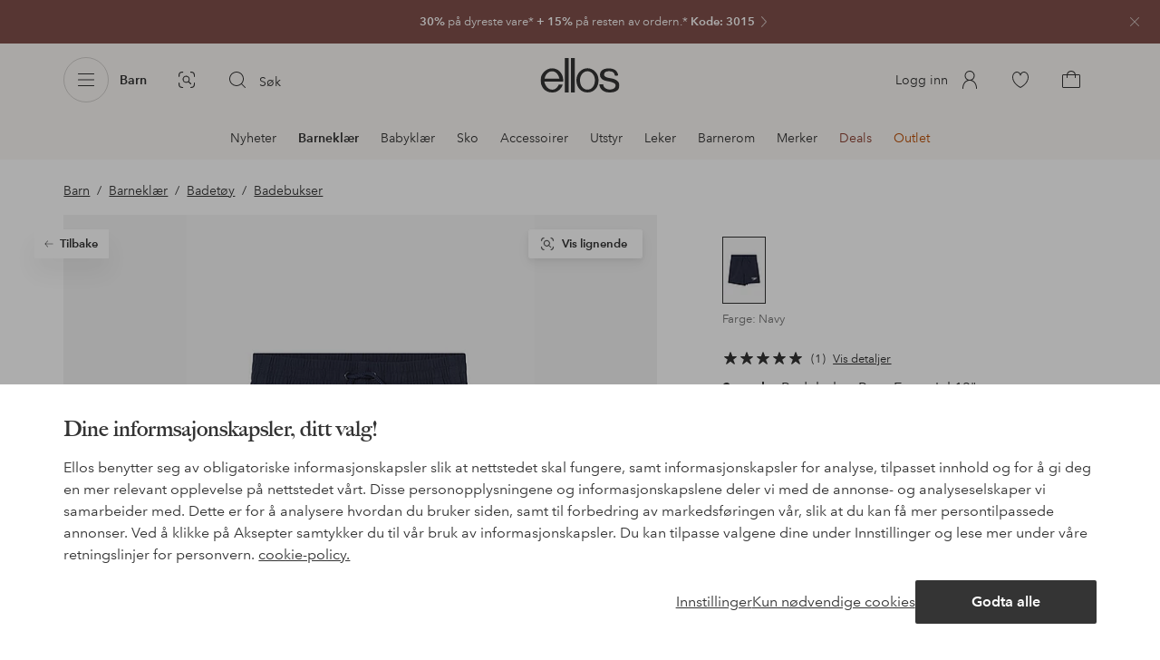

--- FILE ---
content_type: application/javascript; charset=UTF-8
request_url: https://www.ellos.no/_nuxt/dadf94b.js
body_size: 41100
content:
(window.webpackJsonp=window.webpackJsonp||[]).push([[377],{1033:function(t,e,r){var content=r(1070);content.__esModule&&(content=content.default),"string"==typeof content&&(content=[[t.i,content,""]]),content.locals&&(t.exports=content.locals);(0,r(3).default)("2eecc2ea",content,!0,{sourceMap:!1})},1069:function(t,e,r){"use strict";r(1033)},1070:function(t,e,r){var o=r(2)(function(i){return i[1]});o.push([t.i,".text-area[data-v-375c7020]{display:flex;flex-wrap:wrap;position:relative}.text-area.focused label[data-v-375c7020]{color:$color-green;font-size:.6875rem}.text-area.focused textarea[data-v-375c7020]{border-bottom:.125rem solid $color-green;border-radius:.25rem .25rem 0 0}.text-area.activated label[data-v-375c7020]{color:$color-green;font-size:.6875rem}.text-area.activated textarea[data-v-375c7020]{border-bottom:.125rem solid $color-green;border-radius:.25rem .25rem 0 0}.text-area.disabled label[data-v-375c7020],.text-area.disabled textarea[data-v-375c7020]{background:#f3f3f3;color:$color-steel}.text-area.disabled textarea[data-v-375c7020]{border-bottom-width:.0625rem;border-color:#bebebe;border-radius:.25rem;cursor:not-allowed}.text-area.invalid label[data-v-375c7020]{color:#b03138}.text-area.invalid textarea[data-v-375c7020]{border-bottom:.125rem solid #b03138;border-radius:.25rem .25rem 0 0}.text-area.size-l:not(.focused):not(.activated) label[data-v-375c7020]{font-size:.875rem}.text-area.size-l textarea[data-v-375c7020]{font-size:.875rem;line-height:1.3125rem}.text-area.size-xl label[data-v-375c7020]{left:1rem}.text-area.size-xl:not(.focused):not(.activated) label[data-v-375c7020]{font-size:1rem}.text-area.size-xl textarea[data-v-375c7020]{font-size:1rem;line-height:1.5rem;padding:1.625rem 1rem 1rem}.text-area.size-xl .error-message[data-v-375c7020]{padding:.5rem 1rem 0}.text-area label[data-v-375c7020]{background:#fff;color:#767676;font-size:.8125rem;left:.6875rem;padding:0 .125rem;pointer-events:none;position:absolute;top:.75rem;transition:font-size .2s ease,background .2s ease,color .2s ease}.text-area textarea[data-v-375c7020]{background:#fff;border:.0625rem solid $color-steel;border-radius:.25rem;color:$color-midnight;font-family:AvenirNextLTPro,Tahoma,sans;font-size:.8125rem;font-weight:$font-weight-demi-bold;height:7.5rem;line-height:1.25rem;outline:none;padding:1.5rem .75rem 1rem;resize:none;transition:background .2s ease,border-radius .2s ease,border-width .2s ease,border-color .2s ease;width:100%}.text-area .error-message[data-v-375c7020]{color:#b03138;font-size:.6875rem;padding:.5rem .75rem 0}",""]),o.locals={},t.exports=o},1071:function(t,e,r){var content=r(1119);content.__esModule&&(content=content.default),"string"==typeof content&&(content=[[t.i,content,""]]),content.locals&&(t.exports=content.locals);(0,r(3).default)("6be55dee",content,!0,{sourceMap:!1})},1084:function(t,e,r){"use strict";const o=["m","l","xl"];var n={name:"TextArea",props:{name:{type:String,required:!0},size:{type:String,default:"m",validator:t=>o.includes(t.toLowerCase())},label:String,disabled:{type:Boolean,default:!1},defaultValue:{type:String,default:""},required:{type:Boolean,default:!1},errorMessage:{type:String,default:""}},data(){return{focused:!1,value:this.defaultValue,valid:void 0,invalid:!1,validityState:{badInput:!1,customError:!1,patternMismatch:!1,rangeOverflow:!1,rangeUnderflow:!1,stepMismatch:!1,tooLong:!1,tooShort:!1,typeMismatch:!1,valid:!1,valueMissing:!0}}},mounted(){this.updateValidity(),this.defaultValue&&!this.disabled&&this.checkValidity()},methods:{textareaFocus(){this.focused=!0},textareaBlur(){this.focused=!1,this.checkValidity()},checkValidity(){this.$refs.textarea.checkValidity()&&(this.valid=!0,this.invalid=!1)},handleInvalid(){this.valid=!1,this.invalid=!0},updateValidity(){for(const t in this.$refs.textarea.validity)this.validityState[t]=this.$refs.textarea.validity[t]},reset(){this.value=this.defaultValue}},computed:{status(){return this.invalid?"invalid":this.valid?"valid":null}},watch:{value(t){this.$emit("input",t),t&&(this.checkValidity(),this.updateValidity())},status(t){this.$emit("state",t)}}},l=(r(1069),r(0)),component=Object(l.a)(n,function(){var t=this,e=t._self._c;return e("div",{staticClass:"text-area",class:[`size-${t.size.toLowerCase()}`,{focused:t.focused,activated:t.value.length,disabled:t.disabled,valid:t.valid,invalid:t.invalid}]},[t.label?e("label",{class:{min:t.focused||t.value},attrs:{for:t.name}},[t._v(t._s(t.label))]):t._e(),t._v(" "),e("textarea",{directives:[{name:"model",rawName:"v-model",value:t.value,expression:"value"}],ref:"textarea",attrs:{id:t.name,name:t.name,required:t.required,disabled:t.disabled},domProps:{value:t.value},on:{invalid:t.handleInvalid,focus:t.textareaFocus,blur:t.textareaBlur,input:function(e){e.target.composing||(t.value=e.target.value)}}}),t._v(" "),t.invalid&&t.errorMessage.length?e("span",{staticClass:"error-message"},[t._v("\n    "+t._s(t.errorMessage)+"\n  ")]):t._e()])},[],!1,null,"375c7020",null);e.a=component.exports},1096:function(t,e,r){"use strict";r.r(e);r(1012),r(1013),r(1014),r(1015),r(1016),r(1017),r(1018),r(1019),r(1020),r(1021),r(1022),r(1023),r(1024),r(1025),r(1026),r(1027);var o=r(190),n=r(184),l=r(5);const{props:d,...c}=o.default,{button:h,feed:m,narrow:f,products:y,styles:v,subtitle:k,title:title,stillImage:w,visualSearch:S,btnColor:z,viewAll:$,darkModeText:_,backgroundColor:C,...x}=d;c.props=x;var P={extends:c,props:{feed:{type:Boolean,default:!1},json:{type:Object,required:!1},useSkeleton:{type:Boolean,default:!1},abtest120:{type:[Boolean,String],default:!1}},mixins:[n.b],data(){return{products:[],loading:this.useSkeleton}},async fetch(){var t,e,r,o,n,d,c,h,m;if(this.json.hide)return;if(!0===this.json.showForDropship&&!1===this.json.isDropship)return;let f=this.json.products;const y=new URLSearchParams;if(y.append("inStockFilter",!0),null!==(t=this.json)&&void 0!==t&&t.businessPage&&y.append("businessPage",this.json.businessPage),this.json.articles)y.append("articles",this.json.articles.split(",").join("|")),f=await this.$api(`/lineup?${y.toString()}`);else if(this.json.category){const t=this.json.category.replace(/^\/|\/$/g,"");if(y.append("category",t),this.json.campaign){var v;y.delete("inStockFilter"),y.append("campaign",this.json.campaign),null!==(v=this.json)&&void 0!==v&&v.businessPage&&(y.delete("businessPage"),y.append("businessRule",this.json.businessPage));f=(await this.$api(`/articles/?${y.toString()}`)).articles}else f=await this.$api(`/lineup?${y.toString()}`)}else if(this.json.campaign)y.append("campaign",this.json.campaign),f=await this.$api(`/lineup?${y.toString()}`);else if(this.json.brand)y.append("brand",this.json.brand),f=await this.$api(`/lineup?${y.toString()}`);else if(this.json.attribute&&this.json[this.json.attribute])f=this.json[this.json.attribute].products;else if(this.json.attribute&&null!==(e=this.json.product)&&void 0!==e&&null!==(e=e.article)&&void 0!==e&&e.lineups[this.json.attribute]){var k;y.append("articles",null===(k=this.json.product)||void 0===k||null===(k=k.article)||void 0===k?void 0:k.lineups[this.json.attribute]),f=await this.$api(`/lineup?${y.toString()}`)}else if(this.json.attribute&&"series"===this.json.attribute&&null!==(r=this.json.product)&&void 0!==r&&r.series){var w,S,z;y.delete("inStockFilter"),y.append("series",this.json.product.series),this.json.currentDepartment&&null!==(w=this.json.product)&&void 0!==w&&w.department&&y.append("department",this.json.product.department);const t=[];if(this.json.currentBrand&&null!==(S=this.json.product)&&void 0!==S&&S.seoPathField&&t.push(`brands=${this.json.product.seoPathField}`),this.json.currentColor&&null!==(z=this.json.product)&&void 0!==z&&null!==(z=z.article)&&void 0!==z&&z.baseColor&&t.push(`colors=${this.json.product.article.baseColor}`),this.json.currentFit){var $;const e=null===($=this.product)||void 0===$||null===($=$.productProperties)||void 0===$||null===($=$.find(t=>t.title===this.$i18n.t("productdetail.attributes.Fitting")))||void 0===$?void 0:$.value;e&&t.push(`fitting=${e}`)}t.length&&y.append("filters",t.join("&"));f=(await this.$api(`/articles/?${y.toString()}`)).articles}else if(this.json.attribute&&"relation"===this.json.attribute&&null!==(o=this.json.product)&&void 0!==o&&null!==(o=o.article)&&void 0!==o&&o.relation){var _,C,x;y.delete("inStockFilter"),y.append("relation",this.json.product.article.relation),this.json.currentDepartment&&null!==(_=this.json.product)&&void 0!==_&&_.department&&y.append("department",this.json.product.department);const t=[];if(this.json.currentBrand&&null!==(C=this.json.product)&&void 0!==C&&C.seoPathField&&t.push(`brands=${this.json.product.seoPathField}`),this.json.currentColor&&null!==(x=this.json.product)&&void 0!==x&&null!==(x=x.article)&&void 0!==x&&x.baseColor&&t.push(`colors=${this.json.product.article.baseColor}`),this.json.currentFit){var P;const e=null===(P=this.product)||void 0===P||null===(P=P.productProperties)||void 0===P||null===(P=P.find(t=>t.title===this.$i18n.t("productdetail.attributes.Fitting")))||void 0===P?void 0:P.value;e&&t.push(`fitting=${e}`)}t.length&&y.append("filters",t.join("&"));f=(await this.$api(`/articles/?${y.toString()}`)).articles}else if(this.json.favorites&&null!==(n=this.$store.state)&&void 0!==n&&null!==(n=n.favorites)&&void 0!==n&&null!==(n=n.items)&&void 0!==n&&n.length){const t=this.$store.state.favorites.items.map(t=>t.articleNumber);y.append("articles",t.join("|")),f=await this.$api(`/lineup?${y.toString()}`)}else if(this.json.recentlyViewed&&null!==(d=this.$store.state)&&void 0!==d&&null!==(d=d.recentlyViewed)&&void 0!==d&&null!==(d=d.list)&&void 0!==d&&d.length){const t=this.$store.state.recentlyViewed.list.filter(t=>t!==this.id);y.append("articles",t.join("|")),f=await this.$api(`/lineup?${y.toString()}`)}else if(null!==(c=this.$store.state.visualSearch.cmsData)&&void 0!==c&&c.enabled&&this.json.visualSearch&&null!==(h=this.json.product)&&void 0!==h&&h.article){var I;const t=this.json.product.article.id,image=null===(I=this.availableImage)||void 0===I?void 0:I.originalUrl,e=await this.$api("/visualSearch/similars",{method:"POST",headers:{"content-type":"application/json"},body:JSON.stringify({sku:t,img:image})});(null==e?void 0:e.statusCode)>399?(this.loading=!1,f=[]):f=e}else if(this.json.recommendationId)try{const t=[...Array.isArray(this.json.filters)?this.json.filters.filter(t=>"recommendation"===t.filterType&&t.property&&t.operator&&t.value).map(t=>({property:t.property,constraint:{type:"string",operator:t.operator,operands:[{type:"constant",value:t.value}]}})):[],...this.json.productId?[{property:"product_id",constraint:{type:"string",operator:"does not contain",operands:[{type:"constant",value:this.json.productId.split("-")[0]}]}}]:[]];await Object(l.waitFor)(()=>{var t;return null===(t=window)||void 0===t?void 0:t.exponea},3e3);const e=this.json.productId,r=await Object(l.getRecommendationArticleNumbers)(this.json.recommendationId,this.articlesLimit,!1,e,[...Array(4)].map((t,i)=>this.getCategoryLabel(i)),t);r&&r.length&&(y.append("articles",r.join("|")),f=await this.$api(`/lineup?${y.toString()}`))}catch(t){f=[]}if(null!==(m=f)&&void 0!==m&&m.length){var F;let t=this.articlesLimit;this.feed&&t%2==0&&(t=t>9?9:t-1),f=this.filterArticles(f,this.json.filters),f=await this.getCampaigns(f),null!==(F=this.json)&&void 0!==F&&null!==(F=F.product)&&void 0!==F&&F.article.id&&(f=f.filter(article=>article.id!==this.json.product.article.id));const e=this.json.minSize||1;f.length<e?this.products=[]:this.products=f.slice(0,t),this.loading=!1}},computed:{articlesLimit(){return this.json.maxSize||10},limited(){return this.$store.state.ui.SSR},button(){return this.json.button?{label:this.json.button.label,path:this.json.button.path}:{}},backgroundColor(){return this.json.backgroundColor},darkModeText(){return this.json.darkModeText},narrow(){return"pdp"!==this.json.layout},styles:()=>[],stillImage(){return this.json.stillImage},visualSearch(){return this.json.visualSearch&&!this.abtest120},availableImage(){var t,e,r;return(null===(t=this.json.product)||void 0===t||null===(t=t.article)||void 0===t?void 0:t.images.find(img=>"Fs"===img.type))||(null===(e=this.json.product)||void 0===e||null===(e=e.article)||void 0===e?void 0:e.images.find(img=>"Fm"===img.type))||(null===(r=this.json.product)||void 0===r||null===(r=r.article)||void 0===r?void 0:r.images[0])},btnColor(){return this.json.btnColor},subtitle(){return{text:this.json.subtitle,centered:"pdp"!==this.json.layout}},SSR(){return this.$store.state.ui.SSR},title(){return{text:this.json.title,centered:"pdp"!==this.json.layout}},userScrolled(){return this.$store.state.ui.scrollTop>0},viewAll(){if(this.json.viewAll)return{label:this.json.viewAll.label,path:this.json.viewAll.path}}},methods:{filterArticles(t,e){if(null==e||!e.length)return t;const r=e.find(t=>!0===t.removeRelatedArticles),o=new Set,n=new Set,l=new Set,d=new Set,c=new Set,h=new Set,m=new Set,f=new Set,y=new Set,v=new Set;e.forEach(filter=>{"default"===filter.filterType&&(filter.articles&&filter.articles.split(",").forEach(t=>("Show"===filter.state?o:n).add(t.trim())),filter.categories&&filter.categories.split(",").forEach(t=>("Show"===filter.state?l:d).add(t.trim().toLowerCase())),filter.campaigns&&filter.campaigns.split(",").forEach(t=>("Show"===filter.state?c:h).add(t.trim())),filter.brands&&filter.brands.split(",").forEach(t=>("Show"===filter.state?m:f).add(t.trim())),filter.colors&&filter.colors.split(",").forEach(t=>("Show"===filter.state?y:v).add(t.trim())))});let k=t.filter(article=>{var t,e,r,k,w,S;const z=o.has(article.id),$=n.has(article.id),_=(null===(t=article.categories)||void 0===t?void 0:t.some(t=>l.has(t.toLowerCase())))||!1,C=(null===(e=article.categories)||void 0===e?void 0:e.some(t=>d.has(t.toLowerCase())))||!1,x=(null===(r=article.campaigns)||void 0===r?void 0:r.some(t=>c.has(t.name)))||!1,P=(null===(k=article.campaigns)||void 0===k?void 0:k.some(t=>h.has(t.name)))||!1,I=m.has(article.subBrandSeo),F=f.has(article.subBrandSeo),T=(null===(w=article.baseColors)||void 0===w?void 0:w.some(t=>y.has(t)))||!1,L=(null===(S=article.baseColors)||void 0===S?void 0:S.some(t=>v.has(t)))||!1;return!($||C||P||F||L)&&(!(o.size||l.size||c.size||m.size||y.size)||(z||_||x||I||T))});if(r){const t=new Set;k=k.filter(article=>{const e=article.id.split("-")[0];return!t.has(e)&&(t.add(e),!0)})}return k},getCategoryLabel(t){var e;return null!==(e=this.json.breadcrumbs)&&void 0!==e&&e.length?t>0&&void 0===this.json.breadcrumbs[t]?this.getCategoryLabel(t-1):this.json.breadcrumbs[t].label:""},getImageRatio:t=>Object(l.imageRatio)(t),getName:()=>"",getType:()=>"",emitAction(data){const t=Object(l.findProductAndIndexById)(this.products,data.productId);this.$store.commit("setProductOptions",{index:t.index||data.index,listId:this.json.trackingId,listName:this.json.title||this.json.trackingId.replace(/_/g," ")})},isIntersected(){this.products.length&&this.trackLineup()},emitMoveEnd(){this.trackLineup(!0)},showMoreSimilars(){var t;const e=this.json.product.article.id,image=null===(t=this.availableImage)||void 0===t?void 0:t.url.replace("&mw={size}","&mw=334&fmt=webp"),data=JSON.stringify({sku:e,img:image});this.$store.dispatch("visualSearch/getBounds",{reqBody:data,route:this.$route,searchType:"click show similar search",preview:image})},async trackLineup(t){Object(l.trackProductList)(this.products.map((article,i)=>({...article,index:i+1,brand:article.subBrand,price:article.currentPrice,variantId:article.id,discount:article.originalPrice-article.currentPrice})),null,this.$store,this.$i18n.localeProperties,t?{eventAction:"click_view_more"}:{},{listId:this.json.trackingId,listName:this.json.title||this.json.trackingId.replace(/_/g," ")})}},watch:{products(t){const e=window.matchMedia("(min-width: 62em)").matches;null!=t&&t.length&&this.abtest120&&!e&&this.$EgTrackingService.activateActionTracking("activate-t120")},"$store.state.favorites.items":function(){this.json.favorites&&this.$nextTick(()=>{this.$fetch()})},"$store.state.recentlyViewed.lineup":function(){this.json.recentlyViewed&&this.$fetch()},hasSufficientProducts(){this.products.length&&this.$nextTick(()=>{const element=this.$el,t=new IntersectionObserver(e=>{e.forEach(e=>{e.isIntersecting&&(this.isIntersected(),t.disconnect())})});t.observe(element)})},userScrolled(t){if(!t||!this.limited)return;const e=this.json.products.length;this.limited=!1,this.articlesLimit<e&&(this.articlesLimit=e)}}},I=r(0),component=Object(I.a)(P,undefined,undefined,!1,null,null,null);e.default=component.exports},1118:function(t,e,r){"use strict";r(1071)},1119:function(t,e,r){var o=r(2)(function(i){return i[1]});o.push([t.i,".gift-card-form-container{background:#343434cc;height:100vh;left:0;overflow:hidden;position:fixed;top:0;width:100vw;z-index:10}.gift-card-form-container.v-enter-active,.gift-card-form-container.v-leave-active{transition:opacity .3s ease}.gift-card-form-container.v-enter-active .gift-card-form-wrapper .gift-card-form,.gift-card-form-container.v-leave-active .gift-card-form-wrapper .gift-card-form{transition:transform .3s ease}.gift-card-form-container.v-enter,.gift-card-form-container.v-leave-to{opacity:0}.gift-card-form-container.v-enter .gift-card-form-wrapper .gift-card-form,.gift-card-form-container.v-leave-to .gift-card-form-wrapper .gift-card-form{transform:translate3d(0,2.5rem,0)}.gift-card-form-container .gift-card-form-wrapper{align-items:flex-start;display:flex;justify-content:center;min-height:100%;padding:.75rem;width:100%}.gift-card-form-container .gift-card-form-wrapper .gift-card-form{background:#fff;display:flex;flex-wrap:wrap;justify-content:center;max-width:40rem;padding:1.5rem 1rem;width:100%}.gift-card-form-container .gift-card-form-wrapper .gift-card-form h3,.gift-card-form-container .gift-card-form-wrapper .gift-card-form p{max-width:30rem;text-align:center;width:100%}.gift-card-form-container .gift-card-form-wrapper .gift-card-form p{margin:.75rem 0 2rem}.gift-card-form-container .gift-card-form-wrapper .gift-card-form .field{margin-bottom:1.5rem;width:100%}.gift-card-form-container .gift-card-form-wrapper .gift-card-form .field .input-field,.gift-card-form-container .gift-card-form-wrapper .gift-card-form .field.full{width:100%}.gift-card-form-container .gift-card-form-wrapper .gift-card-form .button-wrapper{display:flex;flex-wrap:wrap;justify-content:center;width:100%}.gift-card-form-container .gift-card-form-wrapper .gift-card-form .button-wrapper a:first-child,.gift-card-form-container .gift-card-form-wrapper .gift-card-form .button-wrapper button:first-child{margin-right:1rem}@media (min-width:36em){.gift-card-form-container .gift-card-form-wrapper{padding:3rem}.gift-card-form-container .gift-card-form{padding:2rem}}@media (min-width:62em){.gift-card-form-container .gift-card-form-wrapper{padding:3rem}.gift-card-form-container .gift-card-form-wrapper .gift-card-form .field{width:50%}.gift-card-form-container .gift-card-form-wrapper .gift-card-form .field:not(.full){padding:0 .75rem 0 0}.gift-card-form-container .gift-card-form-wrapper .gift-card-form .field:not(.full):nth-child(2n){padding:0 0 0 .75rem}}",""]),o.locals={},t.exports=o},1142:function(t,e){},1154:function(t,e,r){"use strict";var o=r(5),n=r(25),l=r(8),d=r(1028),c={components:{TextArea:r(1084).a,InputField:d.a,CtaOutline:n.a,CtaSolid:l.a},props:{sku:{type:String,required:!0},title:{type:String,required:!1}},data(){return{giftCardForm:{show:!1,email:{value:"",label:this.$i18n.t("product.giftCardForm.emailField.label"),error:""},giftCardDescription:this.$i18n.t("product.giftCardForm.giftCardDescription"),greeting:{value:"",label:this.$i18n.t("product.giftCardForm.greetingField.label"),error:""},name:{value:"",label:this.$i18n.t("product.giftCardForm.nameField.label"),error:""},abortButton:this.$i18n.t("product.giftCardForm.abortButton"),submitButton:this.$i18n.t("product.giftCardForm.submitButton")}}},watch:{"$store.state.giftCardFormVisible":{immediate:!0,handler(t){this.giftCardForm.show=t}}},methods:{async addGiftCardToCart(){let data={sku:this.sku,quantity:1};data={products:[{...data,giftCard:{recipientName:this.giftCardForm.name.value,recipientEmail:this.giftCardForm.email.value,greetingMessage:this.giftCardForm.greeting.value},properties:this.$store.state.productOptions}]},this.$emit("addToBasket",data)},attemptSaveFormDetails(){let t=!0;if(this.$refs.emailField.checkValidity(),this.$refs.emailField.updateValidity(),this.$refs.greetingField.checkValidity(),this.$refs.greetingField.updateValidity(),this.$refs.emailField.validityState.valueMissing){t=!1;const e="product.giftCardForm.emailField.emptyError";this.giftCardForm.email.error=this.$i18n.t(e),this.trackErrors(e,"email")}else if(this.$refs.emailField.validityState.typeMismatch){t=!1;const e="product.giftCardForm.emailField.invalidError";this.giftCardForm.email.error=this.$i18n.t(e),this.trackErrors(e,"email")}else this.giftCardForm.email.error="";if(this.$refs.nameField.validityState.valueMissing){t=!1;const e="product.giftCardForm.nameField.emptyError";this.trackErrors(e,"name"),this.giftCardForm.name.error=this.$i18n.t(e)}else this.giftCardForm.name.error="";if(this.$refs.greetingField.validityState.valueMissing){t=!1;const e="product.giftCardForm.greetingField.emptyError";this.giftCardForm.greeting.error=this.$i18n.t(e),this.trackErrors(e,"greeting")}else this.giftCardForm.greeting.error="";t&&this.addGiftCardToCart()},closeGiftCardForm(){this.giftCardForm.show=!1,this.$store.commit("setGiftCardFormVisiblity",!1)},formInput(t,e){this.giftCardForm[t].value=e},trackErrors(t,e){Object(o.trackFormError)({errorId:t,fieldId:e,formName:"GiftCardForm"})}}},h=(r(1118),r(0)),component=Object(h.a)(c,function(){var t=this,e=t._self._c;t._self._setupProxy;return e("transition",[e("article",{directives:[{name:"show",rawName:"v-show",value:t.giftCardForm.show,expression:"giftCardForm.show"}],staticClass:"gift-card-form-container",on:{click:t.closeGiftCardForm}},[e("div",{staticClass:"gift-card-form-wrapper"},[e("div",{staticClass:"gift-card-form",on:{click:function(t){t.stopPropagation()}}},[t.title?e("h3",[t._v("\n          "+t._s(t.title)+"\n        ")]):t._e(),t._v(" "),e("p",[t._v(t._s(t.giftCardForm.giftCardDescription))]),t._v(" "),e("div",{staticClass:"field"},[e("input-field",{ref:"emailField",attrs:{"always-check":!0,name:"email",type:"email",pattern:".+@.+\\.+.*",label:t.giftCardForm.email.label,size:"xl",required:!0,"error-message":t.giftCardForm.email.error},on:{input:function(e){return t.formInput("email",...arguments)}}})],1),t._v(" "),e("div",{staticClass:"field"},[e("input-field",{ref:"nameField",attrs:{"always-check":!0,name:"name",type:"text",label:t.giftCardForm.name.label,size:"xl",required:!0,"error-message":t.giftCardForm.name.error},on:{input:function(e){return t.formInput("name",...arguments)}}})],1),t._v(" "),e("div",{staticClass:"field full"},[e("text-area",{ref:"greetingField",attrs:{name:"greeting",label:t.giftCardForm.greeting.label,size:"xl",required:!0,"error-message":t.giftCardForm.greeting.error},on:{input:function(e){return t.formInput("greeting",...arguments)}}})],1),t._v(" "),e("div",{staticClass:"button-wrapper"},[e("cta-outline",{attrs:{label:t.giftCardForm.abortButton,type:"primary",size:"l"},on:{click:t.closeGiftCardForm}}),t._v(" "),e("cta-solid",{attrs:{label:t.giftCardForm.submitButton,type:"primary",size:"l"},on:{click:t.attemptSaveFormDetails}})],1)])])])])},[],!1,null,null,null);e.a=component.exports},1236:function(t,e,r){var content=r(1459);content.__esModule&&(content=content.default),"string"==typeof content&&(content=[[t.i,content,""]]),content.locals&&(t.exports=content.locals);(0,r(3).default)("79e6d8bc",content,!0,{sourceMap:!1})},1238:function(t,e,r){var content=r(1463);content.__esModule&&(content=content.default),"string"==typeof content&&(content=[[t.i,content,""]]),content.locals&&(t.exports=content.locals);(0,r(3).default)("1a2f0f9a",content,!0,{sourceMap:!1})},1240:function(t,e,r){var content=r(1467);content.__esModule&&(content=content.default),"string"==typeof content&&(content=[[t.i,content,""]]),content.locals&&(t.exports=content.locals);(0,r(3).default)("0f7d42c1",content,!0,{sourceMap:!1})},1241:function(t,e,r){var content=r(1469);content.__esModule&&(content=content.default),"string"==typeof content&&(content=[[t.i,content,""]]),content.locals&&(t.exports=content.locals);(0,r(3).default)("23c1d644",content,!0,{sourceMap:!1})},1242:function(t,e,r){var content=r(1471);content.__esModule&&(content=content.default),"string"==typeof content&&(content=[[t.i,content,""]]),content.locals&&(t.exports=content.locals);(0,r(3).default)("5d944729",content,!0,{sourceMap:!1})},1243:function(t,e,r){var content=r(1473);content.__esModule&&(content=content.default),"string"==typeof content&&(content=[[t.i,content,""]]),content.locals&&(t.exports=content.locals);(0,r(3).default)("24173690",content,!0,{sourceMap:!1})},1244:function(t,e,r){var content=r(1475);content.__esModule&&(content=content.default),"string"==typeof content&&(content=[[t.i,content,""]]),content.locals&&(t.exports=content.locals);(0,r(3).default)("01bd2fee",content,!0,{sourceMap:!1})},1458:function(t,e,r){"use strict";r(1236)},1459:function(t,e,r){var o=r(2)(function(i){return i[1]});o.push([t.i,'.product-details{margin-top:2rem;padding:0 1rem 3rem;position:relative}.product-details .information-push{margin:1rem 0}.product-details .information-push.push-payment{background-color:#ededfe}.product-details .information-push.push-payment .infomation-push-title,.product-details .information-push.push-payment .information-push-icon svg{color:#5738bf}.product-details .information-push.push-payment .infomation-push-title.ui-icon-elpy,.product-details .information-push.push-payment .information-push-icon svg.ui-icon-elpy{height:3rem;width:3rem}.product-details .information-push.push-payment .information-push-icon{background-color:#ededfe}.product-details.expanded .product-details-wrapper{height:100%}.product-details.expanded .product-details-content:after,.product-details.expanded .product-details-wrapper:after{opacity:0;transition-delay:.25s}.product-details.no-reviews .product-details-content{padding:2rem 1rem 5.125rem}.product-details.no-reviews .product-details-content:after{background-image:linear-gradient(0deg,#fff,#fff 8.125rem,#fff0 50%)}.product-details.no-reviews .product-rating-wrapper{bottom:2rem;color:#4747473d;display:flex;flex-wrap:wrap;justify-content:center;left:0;line-height:1.125rem;padding:0;position:absolute;width:100%;z-index:3}.product-details.no-reviews .product-rating-wrapper>p{color:#767676;font-size:.8125rem;margin:0}.product-details.no-reviews .product-rating-wrapper>p .text-button{--text-button-weight:normal;margin-left:1rem}.product-details.no-reviews .product-details-expand{bottom:5.125rem}.product-details.collapsible{margin-top:0;padding:0}.product-details.collapsible .product-details-edito{padding:0}.product-details.collapsible .product-details-intro p{margin-top:0}.product-details.collapsible .product-details-title{font-size:1rem;line-height:1.5}.product-details.collapsible .item-collapsible-title{font-size:1.125rem}.product-detail-media,.product-detail-media picture{display:none}.product-details-content{background-color:#fff;box-shadow:0 8px 16px 0 #3434340f;padding:2rem 1rem;position:relative;z-index:1}.product-details .product-details-content:after{background-image:linear-gradient(0deg,#fff,#fff 5rem,#fff0 50%);bottom:0;content:"";height:100%;left:0;pointer-events:none;position:absolute;transition:opacity .15s linear;width:100%}.product-details-wrapper{height:12.5rem;transition:height .35s cubic-bezier(.25,.46,.45,.94)}.product-details .product-details-wrapper{margin-bottom:3rem;overflow:hidden}.product-details .product-details-wrapper>:last-child{margin-bottom:3rem}.product-details-title{font-size:1rem;font-weight:400}.product-details-title a{font-weight:600}.product-details-edito{font-size:.875rem;padding:0 1rem}.product-details-edito>*{margin:1rem 0;padding:0}.product-details-edito>:first-child{margin-top:0}.product-details-intro{margin-bottom:1.5rem}.product-details-expand{bottom:2rem;left:0;margin:0 2rem;position:absolute;width:calc(100% - 4rem);z-index:2}.product-details-expand .ui-icon-expand-more{transition:transform .3s}.product-details-expand[aria-expanded=true] .ui-icon-expand-more{transform:scaleY(-1)}.product-details-download-link{margin-left:-.5rem}.product-details-download-link svg{vertical-align:middle}.product-details-download-link a{font-size:.875rem;left:.25rem;position:relative;top:.125rem}.item-collapsible-title{align-items:center;background:none;border:0;border-radius:0;display:flex;font-weight:700;justify-content:space-between;min-height:3.625rem;padding:0;transition:border-bottom-color 0s cubic-bezier(.25,.46,.45,.94) 0s;width:100%}.item-collapsible-title .ui-icon-expand-more{transform:rotate(180deg);transition:transform .16s cubic-bezier(.25,.46,.45,.94)}.item-collapsible-title[aria-expanded=false]{border-bottom-color:#e5e5e5;transition-delay:.16s}.item-collapsible-title[aria-expanded=false] .ui-icon-expand-more{transform:rotate(0deg)}.item-collapsible{border-bottom:1px solid #e5e5e5}.item-collapsible:first-child{border-top:1px solid #e5e5e5;margin-top:1.5rem}.item-collapsible .collapsible-container{display:flex;flex-direction:column}.item-collapsible .collapsible-container .size-feel{display:flex;flex-direction:column;gap:1.5rem;margin:0 0 1.5rem;padding:0}.item-collapsible .collapsible-container .size-feel .model-fit{font-family:$font-family-body;font-size:.875rem;font-weight:400;letter-spacing:0;margin:0}.item-collapsible .collapsible-container .size-feel div .size-and-fit-show-all-reviews{font-size:.875rem;font-weight:400;-webkit-text-decoration:underline;text-decoration:underline}.item-collapsible .collapsible-container .size-feel div .size-and-fit-show-all-reviews *{background-image:none}.item-collapsible .collapsible-container .size-guide-prompt{font-size:.875rem;margin-top:0}.item-collapsible .collapsible-container .size-guide-cta{border-color:#bebebe;font-size:.875rem;height:2.5rem;margin-bottom:1.5rem;padding:.625rem .75rem;width:-moz-fit-content;width:fit-content}@media (min-width:62em){.product-details{margin-top:2rem;padding:0 0 3rem}.product-details.collapsible{padding-bottom:0}.product-details-title{font-size:1.125rem}.product-details-edito,.product-details.collapsible .product-details-title{font-size:1rem}.product-detail-media{margin:-3rem -2rem -33.33333333333333%;overflow:hidden;position:relative}.product-detail-media:after{background-image:linear-gradient(to top left,currentColor,currentColor 50%,#0000 0,#0000);bottom:-1px;color:#fff;content:"";height:41.66666666666667%;left:0;position:absolute;width:100%}.product-detail-media.no-image{height:100%;max-height:100%;width:100%}.product-detail-media .product-detail-background{height:100%;padding-top:0;width:50%}.product-details-content{box-shadow:0 4px 8px 0 #00000014}.product-details-wrapper{height:16rem}.product-details-collapsible-title{font-size:1.125rem;min-height:3.8125rem}}@media (min-width:75em){.product-details.no-reviews .product-details-content{padding:2.875rem 1.4375rem 7.375rem}.product-details.no-reviews .product-details-content:after{background-image:linear-gradient(0deg,#fff,#fff 10.375rem,#fff0 50%)}.product-details.no-reviews .product-details-content .product-rating-wrapper{bottom:2.875rem;padding:.25rem 0}.product-details.no-reviews .product-details-content .product-details-expand{bottom:7.375rem}.product-details .product-details-content:after{background-image:linear-gradient(0deg,#fff,#fff 5.875rem,#fff0 50%)}.product-details .product-details-wrapper{height:15.125rem}.product-details .product-details-edito{padding:0 1.4375rem}.product-details .product-details-expand{bottom:2.875rem;left:50%;margin:0;max-width:18rem;transform:translateX(-50%);width:calc(100% - 5.75rem)}}',""]),o.locals={},t.exports=o},1462:function(t,e,r){"use strict";r(1238)},1463:function(t,e,r){var o=r(2)(function(i){return i[1]});o.push([t.i,".product-gallery{--product-gallery-item-opacity:0.85;position:relative}.product-gallery:has(.product-gallery-skeleton){animation:product-gallery 1.25s .3s infinite;background-color:#f9f9f9;background-image:linear-gradient(90deg,#f9f9f9,#fff 20%,#fff 30%,#f9f9f9 50%);background-size:200%;border-radius:4px}@keyframes product-gallery{0%{background-position:100% 0}to{background-position:-100% 0}}.product-gallery .labels{bottom:1.5rem;left:0;list-style-type:none;margin:0;padding-left:0;pointer-events:none;position:absolute;z-index:3}.product-gallery .labels li{display:block}.product-gallery .labels li img{height:1.5rem;vertical-align:bottom;width:auto}.product-gallery .labels li+li{margin-top:.25rem}.product-gallery .labels .media-image{background-color:initial;height:auto;padding:0;width:auto}.product-gallery .labels .media-image img{display:block}.product-gallery .cta.variant-white{box-shadow:0 2px 4px 0 #3434340a,0 4px 8px 0 #3434340a,0 6px 16px 0 #3434340a;height:2rem;margin:1rem;padding:.75rem;position:absolute;right:0;top:0;z-index:1}.product-gallery .cta.variant-white .ui-icon-visual-search-m{stroke:#343434;stroke-width:.03125rem;margin-right:.5rem}.product-gallery .cta.variant-white .contents{line-height:1.3125rem}.product-gallery-skeleton{aspect-ratio:83/125;width:80%}.product-gallery-items{display:flex;list-style:none;margin:0;padding:0}.product-gallery-item{background-color:#343434;flex:0 0 auto;width:80%}.product-gallery-item:first-child{--product-gallery-item-opacity:1}.product-gallery-item button{border-width:0;opacity:var(--product-gallery-item-opacity)}.product-gallery-item button,.product-gallery-trigger{background-color:initial;display:block;margin:0;padding:0;width:100%}.product-gallery-trigger{border:0}.product-gallery-single{background-color:#f3f3f3;margin:0}.product-gallery-single .product-gallery-item{margin:0 auto}.product-gallery-progress{bottom:2rem;position:absolute;right:1rem;z-index:3}@media (min-width:22.5em){.product-gallery-item,.product-gallery-skeleton{width:87.46666666666667%}}@media (min-width:62em){.product-gallery{--product-gallery-item-opacity:0.32}.product-gallery-item,.product-gallery-skeleton{width:58.63192182410424%}.product-gallery-item{background-color:initial;box-sizing:initial}li.product-gallery-item:last-child{padding-right:20.68403908794788%}.product-gallery-item button{position:relative}.product-gallery-item .product-gallery-alternate.media-image{left:0;opacity:.5;position:absolute;top:0;transition:opacity .25s cubic-bezier(.25,.46,.45,.94)}.product-gallery-item .product-gallery-alternate.media-image.reveal{opacity:1}.product-gallery-item .product-gallery-alternate.media-image.v-enter,.product-gallery-item .product-gallery-alternate.media-image.v-leave-to{opacity:0}.product-gallery-single .product-gallery-item{margin:0 auto}.product-gallery-navigation{display:flex;justify-content:space-between;left:0;pointer-events:none;position:absolute;top:50%;width:100%}.product-gallery-navigation .slider-controller{pointer-events:auto}}",""]),o.locals={},t.exports=o},1466:function(t,e,r){"use strict";r(1240)},1467:function(t,e,r){var o=r(2)(function(i){return i[1]});o.push([t.i,".tailor-made__link{display:flex;margin-bottom:1rem}.tailor-made__link p{font-size:.875rem;margin:0}.tailor-made__link a{font-weight:400;margin-left:.25rem}.tailor-made__width-selector{border-color:#343434;font-weight:400;margin-bottom:1rem;padding-left:.8125rem}.tailor-made__width-selector .loading-dots{color:#343434}.tailor-made .cta .contents{justify-content:space-between}.tailor-made .cta .contents span:first-child{font-weight:700;padding-left:0;padding-top:.9375rem}.tailor-made .cta .contents .sub-label{color:#767676;font-size:.875rem}.tailor-made span.tailor-made__size-input{width:100%}.tailor-made span.tailor-made__size-input .input-field-main{border-radius:0;padding-left:.8125rem}.tailor-made span.tailor-made__size-input .input-field-main:hover{border-color:#343434}.tailor-made span.tailor-made__size-input.input-field span.input-field-main:after{background-color:initial}.tailor-made span.tailor-made__size-input .input-field-append{color:#343434;font-size:.875rem;font-weight:700}.tailor-made span.tailor-made__size-input label{font-size:.875rem}.tailor-made span.tailor-made__size-input .ui-icon-check,.tailor-made span.tailor-made__size-input .ui-icon-error-circle-outline-s{display:none}.tailor-made span.tailor-made__size-input.input-field.invalid .input-field-append{color:#b03138}.tailor-made span.tailor-made__size-input.input-field.invalid .input-field-error{color:#b03138;font-size:.75rem;line-height:1.125rem;padding-bottom:0;padding-left:0;padding-right:0}.tailor-made span.tailor-made__size-input.input-field.invalid .input-field-label{color:#b03138}.tailor-made span.tailor-made__size-input.input-field.invalid span.input-field-main.filled:after,.tailor-made span.tailor-made__size-input.input-field.invalid span.input-field-main:after{background-color:#b03138;color:#b03138}.tailor-made span.tailor-made__size-input.input-field input{font-size:.875rem;font-weight:700}.tailor-made span.tailor-made__size-input.input-field:not(.focused):not(.filled) label.input-field-label{top:50%;transform:translateY(-50%)}.tailor-made span.tailor-made__size-input.input-field.filled label.input-field-label,.tailor-made span.tailor-made__size-input.input-field.focused label.input-field-label{top:1rem;transform:translateY(-50%)}.tailor-made-info .content{padding:1.5rem}.tailor-made-info .content p{line-height:1.3125rem}.tailor-made-info .content h3{line-height:1.6875rem}.tailor-made-info .content h4{line-height:1.5rem}.tailor-made-info .section-header{color:#343434;font-size:1.125rem;font-weight:700;margin-bottom:1rem}.tailor-made-info .section-desc{font-size:.875rem;margin-bottom:1rem}.tailor-made-info .section-topic,.tailor-made-info .section-topic .section-topic-group{margin-bottom:1.5rem}.tailor-made-info .section-topic .section-topic__title{font-size:.875rem;font-weight:700;margin-bottom:.5rem}.tailor-made-info .section-topic .section-topic__question-group{border-left:3px solid #e5e5e5}.tailor-made-info .section-topic .section-topic__question-group .question-answer-group{margin-bottom:1rem;padding-left:1.1875rem}.tailor-made-info .section-topic .section-topic__question-group .question-answer-group p{font-size:.875rem;margin:0}.tailor-made-info .section-topic .section-topic__question-group .question-answer-group .question{color:#767676;margin-bottom:.25rem}.tailor-made-info .section-topic .section-topic__pill{background-color:#fdf5ea;border-radius:.8125rem;color:#bc4f06;display:initial;font-size:.75rem;line-height:1.125rem;margin-top:.25rem;padding:.25rem 1rem}.tailor-made-info .section-topic .section-topic__img{margin-top:1rem}.tailor-made-info .footer p{font-size:.875rem;font-style:italic;line-height:1.3125rem;margin:0}.tailor-made-info .footer .footer__header{font-weight:700;margin-bottom:.25rem}",""]),o.locals={},t.exports=o},1468:function(t,e,r){"use strict";r(1241)},1469:function(t,e,r){var o=r(2)(function(i){return i[1]});o.push([t.i,'.product-info .product-desc{margin-bottom:2rem}.product-info .product-desc [class*=tt-]{font-family:AvenirNextLTPro,Tahoma,sans;font-size:1rem;font-weight:400;line-height:1.5rem}.product-info .product-desc .brand{font-weight:600;margin-right:.25rem;padding-bottom:0;position:relative;-webkit-text-decoration:none;text-decoration:none}.product-info .product-desc .brand:after{background-color:currentColor;bottom:0;content:"";height:1px;left:0;opacity:0;position:absolute;transition:opacity .25s cubic-bezier(.215,.61,.355,1);width:100%}.userInput-keyboard .product-info .product-desc .brand:focus:after,.userInput-mouse .product-info .product-desc .brand:hover:after,.userInput-touch .product-info .product-desc .brand:active:after{opacity:1}.product-info .product-desc .exclude-from-discount{align-items:center;display:flex;flex-direction:row;gap:.25rem;margin:.5rem 0 1.5rem}.product-info .product-desc .exclude-from-discount span{font-size:.8125rem;line-height:1.25rem}.product-info .product-desc .exclude-from-discount svg{height:1.25rem;width:1.25rem}.product-info .product-desc .exclude-from-discount svg g{scale:1.2}.product-info .product-rating{margin-bottom:.75rem}.product-info .product-declaration{align-items:center;display:flex}.product-info .product-declaration .product-declaration-cta{display:inline-block}.product-info .product-declaration svg{transform:translateY(.0625rem)}.product-info .product-characteristics{align-items:center;display:flex;margin:.5rem 0 0}.product-info .product-characteristics .discount-information{cursor:pointer;margin:0 1rem 0 -.5rem;transform:translateY(-.0625rem)}.product-info .product-characteristics p{margin:0}.product-info .product-characteristics .offer{align-items:baseline;display:flex;font-weight:600;justify-content:flex-start}.product-info .product-characteristics .offer s,.product-info .product-characteristics .offer span{margin-right:.5rem}.product-info .product-characteristics .offer.is-outlet{color:#bc4f06!important}.product-info .product-characteristics .offer.is-outlet .discount,.product-info .product-characteristics .offer.is-outlet s{display:none}.product-info .energy-label{margin-top:1rem}.product-info.status-discount .product-characteristics .offer{color:#b03138}.product-info.status-discount .product-characteristics .offer s{color:#343434}.product-info.status-eol .product-extras{color:#b03138}.product-info.status-eol .cta.type-outline,.product-info.status-eol .favorite-badge{display:none}.product-info.skeleton .product-info-rating{animation:color-picker 1.25s .3s infinite;background-color:#f9f9f9;background-image:linear-gradient(90deg,#f9f9f9,#fff 20%,#fff 30%,#f9f9f9 50%);background-size:200%;border-radius:4px;display:inline-flex;vertical-align:bottom}.product-info .product-shortcut-bar{display:flex;flex-wrap:wrap;gap:.75rem;margin:0}.product-info .product-shortcut-bar .cta.type-outline,.product-info .product-shortcut-bar .tailor-made{width:100%}.product-info .product-shortcut-bar .cta.type-solid:not(.favorite-badge){flex:1 1 0;width:100%}.product-info .product-shortcut-bar .favorite-badge{flex-shrink:0}.product-info .product-shortcut-bar .thumb-container{display:none}.product-info .product-shortcut-bar .thumb{display:none;margin-right:1rem}.product-info .product-shortcut-bar .thumb .media-image{background-color:initial;width:2.3125rem}.product-info .product-shortcut-bar .thumb .media-image.ratio-83-125{width:1.992rem}.product-info .product-shortcut-bar.measured-fabric{display:block;margin-bottom:1rem}.product-info .product-shortcut-bar.measured-fabric>*{width:100%}.product-info .product-shortcut-bar.measured-fabric>:first-child{margin-right:0}.product-info .product-shortcut-bar.measured-fabric .input-field{margin-bottom:1rem}.product-info .product-shortcut-placeholder{animation:product-shortcut-placeholder 1.25s .3s infinite;background-color:#f9f9f9;background-image:linear-gradient(90deg,#f9f9f9,#fff 20%,#fff 30%,#f9f9f9 50%);background-size:200%;border-radius:4px;flex:1;height:3rem}@keyframes product-shortcut-placeholder{0%{background-position:100% 0}to{background-position:-100% 0}}.product-info .sticky-container{margin-bottom:1rem}.product-info .sticky-container.fixed .sticky-wrapper{background-color:#fff}.product-info .sticky-container.fixed .product-shortcut-bar{box-shadow:0 8px 16px 0 #3434340f;flex-wrap:nowrap;gap:0}.product-info .sticky-container.fixed .product-shortcut-bar .cta.type-solid{flex:auto}.product-info .sticky-container.fixed .product-shortcut-bar .favorite-badge{display:none}.product-info .sticky-container.fixed .product-shortcut-bar .cta.type-outline{border-width:0}.product-info .sticky-container.fixed .product-shortcut-bar .thumb-container{display:block;width:auto}.product-info .sticky-container.fixed .product-shortcut-bar .thumb-container .thumb{margin:0 auto}.product-info .sticky-container.fixed .product-shortcut-bar .thumb-container+*{flex-grow:2;width:auto}.product-info .sticky-container.fixed .product-shortcut-bar .thumb{display:block}.product-info .sticky-container:not(.fixed) .sticky-wrapper.reveal{transform:translateZ(0)!important}.product-info .product-extras{font-size:.8125rem;margin:0;overflow:hidden;text-overflow:ellipsis}.product-info .product-extras span{display:inline-block}.product-info .product-extras span:first-child:first-letter{text-transform:uppercase}.product-info .product-extras .low,.product-info .product-extras .notify{color:#b03138}.product-info .info-insurance-wrapper{background:#f9f9f9;display:flex;margin:24px 0;padding:1.1875rem}.product-info .info-insurance-wrapper a{-webkit-text-decoration:underline;text-decoration:underline}.product-info .info-insurance-wrapper .info-insurance-label{position:relative}.product-info .info-insurance-wrapper .info-insurance-label span{background:linear-gradient(117deg,#3f7d5f 87%,#0000 0);color:#fff;font-size:.75rem;font-weight:600;padding:.1875rem 1rem .1875rem .5rem}.product-info .info-insurance-wrapper .info-insurance-text{color:#343434;font-size:.8125rem;letter-spacing:0;line-height:1.25rem;padding-left:1.5rem}.product-info .info-insurance-wrapper .info-insurance-text span{cursor:pointer;-webkit-text-decoration:underline;text-decoration:underline}.product-info .product-gallery-list{margin:2rem 0}.product-info .product-short-info{font-size:.8125rem;list-style-type:none;margin:1.5rem 0 0;padding-left:0}.product-info .product-short-info li+li{margin-top:1rem}.ab_T53 .product-info .product-short-info li+li{margin-top:.75rem}.product-info .product-short-info a{-webkit-text-decoration:none;text-decoration:none}.product-info .product-short-info a b{padding-bottom:.25rem;padding-top:.25rem;position:relative}.product-info .product-short-info a b:after{background-color:currentColor;bottom:0;content:"";height:1px;left:0;opacity:0;position:absolute;transition:opacity .25s cubic-bezier(.215,.61,.355,1);width:100%}.userInput-keyboard .product-info .product-short-info a:focus b:after,.userInput-mouse .product-info .product-short-info a:hover b:after,.userInput-touch .product-info .product-short-info a:active b:after{opacity:1}.product-info .product-short-info svg{background-color:#f5efe6;border-radius:50%;color:#343434;margin-right:.5rem;vertical-align:middle}.product-info .product-short-info .payment-details svg{background-color:#ededfe;border-radius:50%;color:#5738bf}.ab_T53 .product-info .product-short-info svg{background-color:initial;color:inherit}.product-info .product-short-info b{font-weight:600}.product-info .payment-infos-link{margin-top:1rem;padding-top:.1875rem}.product-info .product-message{background-color:#f5efe6;line-height:1.25rem;margin-top:1.5rem;padding:1rem 1.5rem}.product-info .product-message .product-message-text{font-size:.8125rem}.product-info .product-message .product-message-text a{position:relative}.product-info .product-message .product-message-text a:after{background-color:currentColor;bottom:0;content:"";height:1px;left:0;position:absolute;width:100%}.monthly-payment{padding:0}.monthly-payment .overlay-dialog-header{display:none}.monthly-payment .overlay-dialog-inner{padding:25px;position:relative}.monthly-payment .close-button{width:100%}.monthly-payment .overlay-dialog-footer{display:none}.product-short-desc{display:flex;flex-wrap:wrap;font-size:.75rem;line-height:1.2;margin-bottom:1rem;padding:.0625rem 0}.product-info.skeleton .product-short-desc p{animation:color-picker 1.25s .3s infinite;background-color:#f9f9f9;background-image:linear-gradient(90deg,#f9f9f9,#fff 20%,#fff 30%,#f9f9f9 50%);background-size:200%;border-radius:4px;min-width:4rem}@keyframes color-picker{0%{background-position:100% 0}to{background-position:-100% 0}}.product-short-desc p{margin:0 auto 0 0}.product-short-desc b{font-weight:600}@media (max-width:61.9375em){.product-short-desc{display:none}}.tailor-made-disclaimer{align-items:center;color:#767676;display:flex;margin:1rem 0}.tailor-made-disclaimer p{font-size:.75rem;line-height:1.125rem;margin:0 0 0 .625rem}.order-test-fabric__container{border:1px solid #e5e5e5;margin:0 0 .75rem}.order-test-fabric__content{line-height:1.3125rem;padding:1rem}.order-test-fabric__content .header{align-items:center;display:flex}.order-test-fabric__content .header [class*=tt-]{font-family:AvenirNextLTPro,Tahoma,sans;font-size:.875rem;font-weight:700}.order-test-fabric__content .header svg{margin-left:.5rem}.order-test-fabric__content p{font-size:.875rem;margin-top:.5rem}.order-test-fabric__content a{font-weight:400}.order-test-fabric__text-button{font-weight:400;margin-top:.5rem}@media (min-width:36em){.product-info .product-shortcut-bar{flex-wrap:nowrap}.product-info .product-shortcut-bar .cta.type-solid:not(.favorite-badge){flex:auto}}@media (min-width:62em){.product-info .product-desc{margin-bottom:1.5rem}.product-info .product-info-rating{display:block}.product-info .product-info-rating:empty{min-height:1.1875rem}.product-info .product-shortcut-bar{flex-wrap:wrap;margin-bottom:1rem}.product-info .product-shortcut-bar .tailor-made{width:100%}.product-info .product-shortcut-bar .cta.type-solid:not(.favorite-badge){flex:1 1 0}.product-info .product-characteristics{margin:.5rem 0 0}.product-info .product-message{padding:1.5rem 2rem}.product-info.ab-test-69 .product-shortcut-bar{flex-wrap:wrap}.product-info.ab-test-69 .product-shortcut-bar .cta.type-solid:not(.favorite-badge){flex:1 1 0;width:100%}.monthly-payment .overlay-dialog-inner{padding:48px;position:relative}.product-short-desc{margin-bottom:2.5rem}div.product-info .product-short-desc{display:flex}.order-test-fabric__container{margin:1rem 0 .75rem}.tailor-made-disclaimer{align-items:center;margin:1rem 0 0}}',""]),o.locals={},t.exports=o},1470:function(t,e,r){"use strict";r(1242)},1471:function(t,e,r){var o=r(2)(function(i){return i[1]});o.push([t.i,'.product-size-picker .picker-sizes{border-collapse:collapse;width:100%}.product-size-picker .picker-sizes:not(.has-brand-sizes) thead{border:0;clip:rect(0 0 0 0);height:1px;margin:-1px;overflow:hidden;padding:0;position:absolute;width:1px}.product-size-picker .picker-sizes th{border-bottom:1px solid #e5e5e5;color:#767676;font-size:.6875rem;font-weight:600;letter-spacing:1.5;padding:1rem 1.5rem;text-align:left;text-transform:uppercase}.product-size-picker .picker-sizes #stock-status span{border:0;clip:rect(0 0 0 0);height:1px;margin:-1px;overflow:hidden;padding:0;position:absolute;width:1px}.product-size-picker .picker-sizes [id=brand-size]{position:relative;width:100%}.product-size-picker .picker-sizes [id=brand-size] span{position:absolute;top:50%;transform:translateY(-50%)}.product-size-picker .picker-sizes td{border-bottom:1px solid #e5e5e5;font-size:.875rem;font-weight:600;height:4rem;line-height:1.2;padding:0 1.5rem;vertical-align:middle;white-space:nowrap}.product-size-picker .picker-sizes tr:not(.no-stock){transform:translate(0)}.product-size-picker .picker-sizes tr:not(.no-stock) td{cursor:pointer}.userInput-mouse .product-size-picker .picker-sizes tr:not(.no-stock):hover [col=brand-size] button:after{width:100%}.product-size-picker .picker-sizes [col=brand-size] button{background:#0000;border-width:0;height:100%;padding:0;text-align:left}.userInput-keyboard .product-size-picker .picker-sizes [col=brand-size] button:focus:after,.userInput-mouse .product-size-picker .picker-sizes [col=brand-size] button:hover:after,.userInput-touch .product-size-picker .picker-sizes [col=brand-size] button:active:after{width:100%}.product-size-picker .picker-sizes [col=brand-size] button:after{background-color:#343434;bottom:-1px;content:"";height:1px;left:50%;position:absolute;transform:translateX(-50%);transition:width .25s cubic-bezier(.39,.575,.565,1);width:0}.product-size-picker .picker-sizes [col=stock-status]:not(.status-notify){text-align:right;white-space:nowrap}.product-size-picker .picker-sizes [col=stock-status]:not(.status-notify):after{border-radius:50%;content:"";display:inline-block;height:.25rem;margin-left:1rem;transform:translateY(-1px);width:.25rem}.product-size-picker .picker-sizes [class*=status]{font-size:.8125rem;font-weight:400;vertical-align:middle}.product-size-picker .picker-sizes .status-ok:after{background-color:#3f7d5f}.product-size-picker .picker-sizes .status-warning{color:#b03138}.product-size-picker .picker-sizes .status-warning:after{background-color:#b03138}.product-size-picker .picker-sizes .status-notify{padding-right:1.125rem}.product-size-picker .picker-sizes .status-notify div{align-items:center;display:flex;justify-content:flex-end}.product-size-picker .picker-sizes .status-notify div button{background-color:initial;border:none;cursor:pointer;padding:0;-webkit-text-decoration:underline;text-decoration:underline;white-space:nowrap}.product-size-picker .picker-sizes .status-notify div svg{margin-left:1rem;width:1rem}.product-size-picker .picker-sizes .no-stock td{color:#bebebe}.product-size-picker .picker-sizes .no-stock [class*=status]:after{background-color:#bebebe}.product-size-picker .picker-sizes .notify td:not(.status-notify){color:#bebebe}.product-size-picker .picker-sizes .notify td:not(.status-notify) button:disabled{cursor:default}.product-size-picker .size-fits{padding:1.5rem 1rem}.product-size-picker .size-fits ul{list-style-type:none;margin:0;padding-left:0;position:relative}.product-size-picker .size-fits .front{width:65%}.product-size-picker .size-fits .back{box-shadow:0 32px 48px 0 #34343414;position:absolute;right:0;top:50%;transform:translateY(-50%);width:45%}.product-size-picker .size-fits p{font-size:.8125rem;margin:1rem 0 0}.product-size-picker .size-guide{align-items:center;color:#343434;display:flex;margin:0 0 1.5rem;padding:1.5rem}.product-size-picker .size-guide span{font-size:.8125rem;padding-bottom:.25rem;position:relative;-webkit-text-decoration:underline;text-decoration:underline;-webkit-text-decoration:none;text-decoration:none}.product-size-picker .size-guide span:after{background-color:currentColor;bottom:0;content:"";height:1px;left:0;position:absolute;width:100%}.userInput-keyboard .product-size-picker .size-guide:focus span,.userInput-mouse .product-size-picker .size-guide:hover span,.userInput-touch .product-size-picker .size-guide:active span{-webkit-text-decoration:none;text-decoration:none}.product-size-picker .size-guide [class*=ui-icon]{height:1.25rem;margin-right:.5rem;width:1.25rem}.size-guide{font-size:.8125rem;position:absolute;right:1.5rem;-webkit-text-decoration:underline;text-decoration:underline}@media (min-width:62em){.product-size-picker .picker-sizes td,.product-size-picker .picker-sizes th{padding-left:2rem;padding-right:2rem}.product-size-picker .picker-sizes .status-notify{padding-right:1.625rem}.product-size-picker .size-fits{padding:2rem}.product-size-picker .size-fits p{font-size:.875rem}.product-size-picker .size-guide{padding-left:2rem;padding-right:2rem}.product-size-picker .size-guide span{font-size:.875rem}.product-size-picker .size-guide [class*=ui-icon]{height:1.5rem;margin-right:1rem;width:1.5rem}.size-guide{font-size:.875rem}}',""]),o.locals={},t.exports=o},1472:function(t,e,r){"use strict";r(1243)},1473:function(t,e,r){var o=r(2)(function(i){return i[1]});o.push([t.i,".t120B{margin-bottom:0!important;margin-top:1rem!important}.t120B .line-up-wrapper>.product-selection-push-list{margin:0}.t120B .line-up-wrapper>.slider-container{margin-bottom:0!important}.t120A{display:none}.product-detail-page{position:relative}@media (max-width:61.9375em){.product-detail-page>.wrap{margin:0;width:auto}}.product-detail-page.setup{opacity:0}.product-detail-page>.wrap>:not(.product-detail):not(.product-zoom):not(.product-size-picker){transition:transform .25s cubic-bezier(.39,.575,.565,1) .1s}.product-detail-page.hasZoom>.wrap>:not(.product-detail):not(.product-zoom):not(.product-size-picker){transform:translate3d(0,6.25rem,0)}.product-detail-page .product-info{margin-bottom:2rem;padding-top:1rem}.product-detail-page .product-color-picker{margin-bottom:1.5rem}.product-detail-page .product-detail+.wrap{background-color:#fff}.product-detail-page .back-button{margin-left:1rem;padding-left:0;position:absolute;top:1rem;z-index:3}.product-detail-page .back-button .cta.type-solid{border-radius:1.5rem;box-shadow:0 16px 24px 0 #3434340f}.product-detail-page .model-fit{font-size:.75rem;margin:.5rem 1rem 0}.product-detail-page+div,.product-detail-page+section{margin-top:3rem}.elpy-widget{margin-top:1.25rem}.product-detail-infos{border-bottom:1px solid #34343429;border-top:1px solid #34343429;transition:border-bottom-color .5s ease}.product-detail-infos.opened{border-bottom-color:#34343400}.product-detail-infos-title button{background:none;border-width:0;display:flex;line-height:1.2;padding:1.5rem 1rem;width:100%}.product-detail-infos-title button span{margin-right:auto}.product-detail-infos-title button[aria-expanded=true] .ui-expand-more{transform:scaleY(-1)}.product-detail-infos-title .ui-expand-more{transition:transform .3s,color .3s}.product-detail-page-loading .loading-dots{background:none;display:flex;position:relative!important}.product-detail-page-loading .loading-dots-animation{margin:8rem auto;position:static;transform:none}@media (min-width:62em){.t120B{display:none}.product-detail-page{position:static}.product-detail-page>:not(.product-detail):not(.product-zoom):not(.product-size-picker){transition:none}.product-detail-page.hasZoom>:not(.product-detail):not(.product-zoom):not(.product-size-picker){transform:none}.product-detail-page>.wrap{display:flex}.product-detail-page>.wrap>.product-details{display:none}.product-detail-page .product-detail{width:100%}.product-detail-page .product-detail .product-detail-start,.product-detail-page .product-detail .product-details-md,.product-detail-page .product-detail .product-gallery-list{display:inline-block;vertical-align:top;width:57.490636704119844%}.product-detail-page .product-detail .product-gallery-navigation{width:calc(100% + 4rem)}.product-detail-page .product-detail .back-button,.product-detail-page .product-detail .product-gallery-navigation{margin-left:-2rem}.product-detail-page .product-info-block{float:right;padding-left:5.432937181663837%;position:sticky;top:0;width:42.50936329588015%}.product-detail-page .product-info-block .wrap{margin:0;width:auto}.product-detail-page .product-info-block .product-desc .product-rating,.product-detail-page .product-info-block .product-gallery-list{display:none}.product-detail-page .product-info-block .product-info{margin:0;padding-bottom:6rem;padding-top:1.5rem;width:33.0211920079739vw}.ab_T53 .product-detail-page .product-info-block .product-info{padding-bottom:4rem}.product-detail-page .product-gallery-list{margin-bottom:2rem}.product-detail-page .product-details{margin:2rem 0 4rem}.product-detail-page .product-details .product-detail-media.no-image{left:auto;right:50%;width:calc(50vw - 36.97068%)}.product-detail-page .product-details .product-detail-background{width:100%}.product-detail-page .back-button .cta.type-solid{border-radius:0;height:auto}.product-detail-page .back-button .cta.type-solid.icon-only{min-height:2rem;padding-left:.4375rem;padding-right:.4375rem}.product-detail-page .back-button .cta.type-solid.icon-only svg{height:1rem;margin-right:var(--cta-icon-padding);width:1rem}.product-detail-page .back-button .cta.type-solid.icon-only .contents span{clip:auto;font-size:.8125rem;height:auto;margin:0;overflow:visible;padding-right:var(--cta-text-padding);position:static;width:auto}.product-detail-page .model-fit{font-size:.8125rem;margin:0}.product-detail-page.has-model-info .product-gallery{margin-bottom:1rem}.product-detail-page .product-detail-start{margin-bottom:2rem;position:relative;z-index:1}[data-server-rendered=true] .product-detail-page .product-details{visibility:hidden}.product-details-root{display:none}}@media (min-width:75em){.product-detail-page .product-info-block{padding-left:4.5rem;padding-right:3rem}.product-detail-page .product-info-block .product-info{width:calc(37.83333vw - 7.5rem)}}@media (min-width:100em){.product-detail-page .product-info-block .product-info{width:calc(37.62079vw - 7.5rem)}}@media (min-width:113em){.product-detail-page .product-info-block .product-info{width:35.0093632959rem}}",""]),o.locals={},t.exports=o},1474:function(t,e,r){"use strict";r(1244)},1475:function(t,e,r){var o=r(2)(function(i){return i[1]});o.push([t.i,".all-climate-c .product-short-info .climate-details svg,.all-climate-c .purchase-details-entries [aria-controls=pane-climate-shipping] .ui-climate-shipping{background-color:#e4ebd8;color:#5f734e}.product-detail .product-selection-push{margin-top:0}.product-detail .product-selection-push .line-up .wrap{margin:0;width:100%}.product-detail .product-selection-push .product-selection-push-subtitle{text-align:left}.product-detail .category-lineups{margin-top:0}",""]),o.locals={},t.exports=o},1476:function(t,e,r){"use strict";var o=r(1142),n=r.n(o);e.default=n.a},1903:function(t,e,r){"use strict";r.r(e);r(138),r(139),r(140),r(141),r(142),r(143),r(144),r(145),r(146),r(147),r(149),r(150),r(151),r(1012),r(1013),r(1014),r(1015),r(1016),r(1017),r(1018),r(1019),r(1020),r(1021),r(1022),r(1023),r(1024),r(1025),r(1026),r(1027);var o=r(201),n=r(1154),l=r(49),d=r(1684),c=r(1348),h=r(1685),m=r(183),f=r(1686),y=r(1687),v=r(1688),k=r(1096),w=r(1345),S=r(1689),z=r(1690),$=r(8),_=r(45),C=r(6),x=r(1691),P=r(1342),I=r(1692),F=r(202),T=r(1693),L=r(12),D=r(197),j=r(1160);var B={name:"ProductDetails",components:{MediaImage:L.a,InformationPush:T.a,ProductPropertiesList:()=>r.e(409).then(r.bind(null,1974)),UiIcon:C.a,CtaSolid:$.a,CollapsiblePane:D.a,ReviewFitDetails:j.a},props:{product:{type:Object,default:()=>({})},brand:{type:Object,required:!0},category:{type:Object,default:()=>({})},collapsible:{type:Boolean,default:!1},downloadHDimageURL:{type:String,default:""},image:{type:[String,Boolean],default:!1},intro:{type:Array,default:void 0},pushes:{type:Array,default:()=>[]},rating:{type:Number,default:0},reviews:{type:Number,default:0},selectedSku:{type:[String,Boolean],default:!1},sku:{type:[String,Boolean],default:!1},combinedProperties:{type:Array,default:()=>[]},modelFit:{type:[String,Boolean],default:""},statistics:{type:Object,default:void 0},reviewCount:{type:Number,default:0},sizeAndFitCategories:{type:String,default:""}},data(){return{fitRatingsLimit:4,expanded:!1,expandedSizeAndFit:!1,wrapperHeight:!1,imageBaseRatio:125/83,imageRatio:"3:2",imageMedia:["(min-width: 992px) 614px","100vw"],imageSourceSet:[["750w","750"],["1228w","1228"],["1500w","1500"]],i18n:{from:this.$i18n.t("productDetails.productFrom"),skuIntro:this.$i18n.t("productDetails.skuIntro"),collapsible:{productInfo:{title:this.$i18n.t("productDetails.collapsible.title.productInfo")},sizeAndFit:{title:this.$i18n.t("productDetails.collapsible.title.sizeAndFit"),showAllReviews:this.$i18n.t("productDetails.collapsible.sizeAndFit.showAllReviews"),sizeGuidePrompt:this.$i18n.t("productDetails.collapsible.sizeAndFit.sizeGuidePrompt"),sizeGuideButton:this.$i18n.t("sizePicker.sizeGuide")}},cta:{more:this.$i18n.t("productDetails.viewMore"),less:this.$i18n.t("productDetails.viewLess")},ratings:{reviewActions:{write:{icon:this.$i18n.t("reviews.actions.write.icon"),path:this.$i18n.t("reviews.actions.write.path"),label:this.$i18n.t("reviews.actions.write.label")}}},productDetails:{downloadLink:{label:this.$i18n.t("productDetails.downloadLink.label")},instructionsForUse:{label:this.$i18n.t("productDetails.instructionsForUse.label")}}}}},computed:{showSizeFit(){var t,e,r;const o=(null===(t=this.product)||void 0===t?void 0:t.departmentStructure)||(null===(e=this.product)||void 0===e?void 0:e.departmentPath),n=null!=o&&o.startsWith("/")?o.slice(1):o;return((null===(r=this.sizeAndFitCategories)||void 0===r?void 0:r.split(","))||[]).some(t=>{const e=null!=t&&t.startsWith("/")?t.slice(1):t;return null==n?void 0:n.includes(e)})},showAverageFitRating(){return!(!this.statistics||!this.statistics.fit_22)&&this.statistics.fit_22.sizeReviewCount>=this.fitRatingsLimit},averageFitRating(){return this.statistics&&this.statistics.fit_22?this.statistics.fit_22.averageRating:null},imageSources(){const[t,e]=this.imageRatio.split(":").map(t=>parseInt(t,10));return l.a.createSources(this.image,this.imageSourceSet).map(r=>{let{descriptor:o,url:n}=r;const l=parseInt(o,10),d=l*this.imageBaseRatio,c=Math.floor(l/t*e);return{descriptor:o,url:`${n}&crop=${`0,${Math.floor((d-c)/2)},${l},${c}`}`}})},instructionsForUseLink(){var t;if(null===(t=this.product)||void 0===t||!t.hasInstructionsForUse)return"";let{sku:e}=this;return e.length>7&&(e=e.slice(0,-3)),`https://ellos.a.bigcontent.io/v1/static/${e}_SE`},productDetailsBlockId(){return`product-details-${this.sku}`},expandLabel(){return this.expanded?this.i18n.cta.less:this.i18n.cta.more},viewportWidth(){return this.$store.state.ui.width}},watch:{expanded(t){var e;this.collapsible||(t?this.$refs.wrapper.style.height=`${this.$refs.wrapper.scrollHeight}px`:null===(e=this.$refs.wrapper)||void 0===e||e.removeAttribute("style"))},viewportWidth(){var t;this.expanded&&(null===(t=this.$refs.wrapper)||void 0===t||t.removeAttribute("style"),window.requestAnimationFrame(()=>{this.$refs.wrapper&&(this.$refs.wrapper.style.height=`${this.$refs.wrapper.scrollHeight}px`)}))}},methods:{handleExpand(t,e){"productSizeAndFit"===e?this.expandedSizeAndFit=!this.expandedSizeAndFit:"productDetails"===e&&(this.expanded=!this.expanded),this.$emit("click",t)},handleTransitionEnd(t){"height"===t.propertyName&&this.$emit("expanded",this.expanded)},handleCollapsible(){this.$emit("expanded",this.expanded)},redirectTo(path){this.$router.push(path)},scrollToReviews(){const t=document.querySelector(".review-previews-wrapper");if(!t)return;const e=t.getBoundingClientRect().top+window.scrollY;return window.scrollTo({top:e,behavior:"smooth"})}}},O=(r(1458),r(0)),M=Object(O.a)(B,function(){var t=this,e=t._self._c;return e("div",{staticClass:"product-details edito-variant-1",class:{expanded:t.expanded,"no-image":!t.image,collapsible:t.collapsible}},[t.collapsible?[e("div",{staticClass:"item-collapsible"},[e("button",{staticClass:"item-collapsible-title",style:"font-size: 16px;",attrs:{"aria-expanded":t.expanded?"true":"false"},on:{click:e=>t.handleExpand(e,"productDetails")}},[t._v("\n        "+t._s(t.i18n.collapsible.productInfo.title)+"\n        "),e("ui-icon",{attrs:{name:"icon-expand-more",size:"s"}})],1),t._v(" "),e("collapsible-pane",{attrs:{"aria-hidden":t.expanded?"false":"true",opened:t.expanded},on:{opened:t.handleCollapsible,closed:t.handleCollapsible}},[e("div",{staticClass:"product-details-edito"},[e("h2",{staticClass:"product-details-title"},[t.category.path&&t.brand.name?[e("storefront-link",{attrs:{to:t.category.path}},[e("span",[t._v(t._s(t.category.name))])]),t._v("\n              "+t._s(t.i18n.from)+"\n              "),e("strong",[t._v(t._s(t.brand.name))])]:[e("strong",[t._v(t._s(t.product.name))])]],2),t._v(" "),t.intro?e("div",{staticClass:"product-details-intro"},t._l(t.intro,function(text,r){return e("p",{key:r,domProps:{innerHTML:t._s(text)}})}),0):t._e(),t._v(" "),t.combinedProperties.length>0?e("product-properties-list",{attrs:{properties:t.combinedProperties}}):t._e(),t._v(" "),t.selectedSku?e("p",{staticClass:"product-details-sku"},[t._v("\n            "+t._s(t.i18n.skuIntro)+" "+t._s(t.selectedSku)+"\n          ")]):t._e(),t._v(" "),t.downloadHDimageURL?e("p",{staticClass:"product-details-download-link"},[e("ui-icon",{attrs:{name:"icon-download",size:"s"}}),t._v(" "),e("a",{attrs:{href:t.downloadHDimageURL,target:"_blank",rel:"nofollow noopener noreferrer"}},[t._v("\n              "+t._s(t.i18n.productDetails.downloadLink.label)+"\n            ")])],1):t._e(),t._v(" "),t.instructionsForUseLink?e("p",{staticClass:"product-details-download-link"},[e("ui-icon",{attrs:{name:"icon-download",size:"s"}}),t._v(" "),e("a",{attrs:{href:t.instructionsForUseLink,target:"_blank",rel:"nofollow noopener noreferrer"}},[t._v("\n              "+t._s(t.i18n.productDetails.instructionsForUse.label)+"\n            ")])],1):t._e()],1),t._v(" "),t._l(t.pushes,function(r){return[e("information-push",t._b({key:r.title},"information-push",r,!1),[e("ui-icon",{attrs:{name:r.icon,size:"m"}})],1)]})],2)],1),t._v(" "),t.showSizeFit?e("div",{staticClass:"item-collapsible"},[e("button",{staticClass:"item-collapsible-title",style:"font-size: 16px;",attrs:{"aria-expanded":t.expandedSizeAndFit?"true":"false"},on:{click:e=>t.handleExpand(e,"productSizeAndFit")}},[t._v("\n        "+t._s(t.i18n.collapsible.sizeAndFit.title)+"\n        "),e("ui-icon",{attrs:{name:"icon-expand-more",size:"s"}})],1),t._v(" "),e("collapsible-pane",{attrs:{"aria-hidden":t.expandedSizeAndFit?"false":"true",opened:t.expandedSizeAndFit},on:{opened:t.handleCollapsible,closed:t.handleCollapsible}},[e("div",{staticClass:"collapsible-container"},[t.modelFit||t.showAverageFitRating?e("div",{staticClass:"size-feel"},[t.modelFit?e("p",{staticClass:"model-fit",domProps:{innerHTML:t._s(t.modelFit)}}):t._e(),t._v(" "),t.showAverageFitRating||t.reviewCount?e("div",[t.showAverageFitRating?e("review-fit-details",{attrs:{"average-fit-rating":t.averageFitRating}}):t._e(),t._v(" "),t.reviewCount?e("storefront-link",{staticClass:"size-and-fit-show-all-reviews",attrs:{to:"#panel=reviews"}},[e("span",[t._v(t._s(t.i18n.collapsible.sizeAndFit.showAllReviews))])]):t._e()],1):t._e()]):t._e(),t._v(" "),e("p",{staticClass:"size-guide-prompt"},[t._v("\n            "+t._s(t.i18n.collapsible.sizeAndFit.sizeGuidePrompt)+"\n          ")]),t._v(" "),e("cta-solid",{staticClass:"size-guide-cta",attrs:{label:t.i18n.collapsible.sizeAndFit.sizeGuideButton,type:"outlined",size:"s"},on:{click:function(e){return t.redirectTo("/sizeguide/ladies")}}},[e("ui-icon",{attrs:{slot:"start",name:"icon-ruler",size:"s"},slot:"start"})],1)],1)])],1):t._e()]:[t.image?e("div",{staticClass:"product-detail-media"},[e("media-image",{attrs:{media:t.imageMedia,sources:t.imageSources,ratio:t.imageRatio}})],1):t._e(),t._v(" "),e("section",{staticClass:"product-details-content",attrs:{id:t.productDetailsBlockId}},[e("div",{ref:"wrapper",staticClass:"product-details-wrapper",on:{transitionend:t.handleTransitionEnd}},[e("div",{staticClass:"product-details-edito"},[e("h2",{staticClass:"product-details-title"},[t.category.path&&t.brand.name?[e("storefront-link",{attrs:{to:t.category.path}},[e("span",[t._v(t._s(t.category.name))])]),t._v("\n              "+t._s(t.i18n.from)+"\n              "),e("strong",[t._v(t._s(t.brand.name))])]:[e("strong",[t._v(t._s(t.product.name))])]],2),t._v(" "),t.intro?e("div",{staticClass:"product-details-intro"},t._l(t.intro,function(text,r){return e("p",{key:r,domProps:{innerHTML:t._s(text)}})}),0):t._e(),t._v(" "),t.combinedProperties.length>0?e("product-properties-list",{attrs:{properties:t.combinedProperties}}):t._e(),t._v(" "),t.selectedSku?e("p",{staticClass:"product-details-sku"},[t._v("\n            "+t._s(t.i18n.skuIntro)+" "+t._s(t.selectedSku)+"\n          ")]):t._e(),t._v(" "),t.downloadHDimageURL?e("p",{staticClass:"product-details-download-link"},[e("ui-icon",{attrs:{name:"icon-download",size:"s"}}),t._v(" "),e("a",{attrs:{href:t.downloadHDimageURL,target:"_blank",rel:"nofollow noopener noreferrer"}},[t._v("\n              "+t._s(t.i18n.productDetails.downloadLink.label)+"\n            ")])],1):t._e(),t._v(" "),t.instructionsForUseLink?e("p",{staticClass:"product-details-download-link"},[e("ui-icon",{attrs:{name:"icon-download",size:"s"}}),t._v(" "),e("a",{attrs:{href:t.instructionsForUseLink,target:"_blank",rel:"nofollow noopener noreferrer"}},[t._v("\n              "+t._s(t.i18n.productDetails.instructionsForUse.label)+"\n            ")])],1):t._e()],1),t._v(" "),t._l(t.pushes,function(r){return[e("information-push",t._b({key:r.title},"information-push",r,!1),[e("ui-icon",{attrs:{name:r.icon,size:"m"}})],1)]})],2),t._v(" "),e("cta-solid",{staticClass:"product-details-expand",attrs:{label:t.expandLabel,type:"secondary",size:"l","aria-expanded":t.expanded.toString(),"aria-controls":t.productDetailsBlockId},on:{click:e=>t.handleExpand(e,"productDetails")}},[e("ui-icon",{attrs:{slot:"end",name:"icon-expand-more",size:"s"},slot:"end"})],1)],1)]],2)},[],!1,null,null,null).exports,A=r(77),R=r(189),N=r(1694),E=r(1095),V=r(99),U={name:"ProductGallery",components:{NativeScroller:A.a,MediaImage:L.a,SliderController:R.a,ProgressIndicator:N.a,VideoPlayer:E.a,ProductLabel:V.a,CtaSolid:$.a,UiIcon:C.a},props:{alternate:{type:Object,default:void 0},media:{type:Array,default:()=>[]},labels:{type:Array,default:()=>[]},preloadImages:{type:Boolean,default:!1},multiImages:{type:Boolean,default:void 0},skeleton:{type:Boolean,default:!1},hideVisualSearch:{type:Boolean,default:!1}},data(){return{alternateReveal:!1,carouselPosition:0,carouselRatio:0,carouselStart:0,currentStep:0,items:[],imageRatio:"83:125",itemWidth:0,navigationType:"variant-4",imageOpacityBase:.32,spacingRight:0,totalSteps:0,width:0,i18n:{nextItem:this.$i18n.t("sliderContainer.nextItem"),previousItem:this.$i18n.t("sliderContainer.previousItem"),backButton:this.$i18n.t("styleDetail.back")}}},computed:{hasControls(){return this.$store.state.ui.wideLayout&&this.mediaCount>1},mediaCount(){return this.media.length},mediaList(){const t=this.carouselPosition;return this.media.map((image,e)=>{let r=e?this.imageOpacityBase:1;const{id:o,...n}=image;if((this.multiple||this.$store.state.ui.SSR)&&"Mo"===!image.type){const o=this.itemWidth*e-t;this.$store.state.ui.SSR||!e?r=void 0:o>this.itemWidth-1?r=this.imageOpacityBase:o<0?(r=1+o/(this.itemWidth-this.spacingRight)*(1-this.imageOpacityBase),r<this.imageOpacityBase&&(r=this.imageOpacityBase)):(r=1-(o-this.spacingRight)/(this.itemWidth-this.spacingRight)*(1-this.imageOpacityBase),r>1&&(r=1))}else r=1;return"Mo"===image.type?{data:{endpoint:this.$store.state.ui.project,name:o},key:o,ratio:"83-125",opacity:r,type:"video"}:{data:n,key:o,opacity:r,preload:this.getImagePreload(e),type:"image"}})},imageLabels(){return this.labels},multiple(){return this.multiImages||this.mediaCount>1},viewportWidth(){return this.$store.state.ui.width}},watch:{media(){this.$nextTick(()=>{this.items=this.$refs.items,this.$refs.scroller&&(this.$refs.scroller.refresh(),this.getItemWidth(),this.getSpacing())})},"$store.state.ui.SSR":{handler(){this.getItemWidth(),this.getSpacing(),this.items=this.$refs.items}},"$store.state.ui.breakpoint":{async handler(){await this.$nextTick(),this.getOpacity()}},hasControls(){this.getSpacing()},viewportWidth(){this.getItemWidth(),this.getSpacing()}},mounted(){this.getOpacity(),this.$store.state.ui.SSR||(this.getItemWidth(),this.getSpacing(),this.items=this.$refs.items)},updated(){this.items=this.$refs.items},methods:{handleClick(){this.$router.go(-1)},togglePlayState(){const t=this.$refs.videoPlayer[0];t&&"function"==typeof t.togglePlayState&&t.togglePlayState()},displayAlternate(){this.alternateReveal=!0},getImagePreload(t){if(!t||this.preloadImages)return"true"},getItemWidth(){this.skeleton||(this.itemWidth=this.multiple?Math.floor(this.$refs.items[0].clientWidth):this.$el.clientWidth)},getOpacity(){this.imageOpacityBase=Number(window.getComputedStyle(this.$el).getPropertyValue("--product-gallery-item-opacity"))},getSpacing(){if(this.skeleton||!this.$refs.items)return;if(!this.hasControls||!this.multiple)return void(this.spacingRight=0);const t=this.$refs.items[this.mediaCount-1];if(!t)return;const e=t.clientWidth;this.spacingRight=e-this.itemWidth},handleItemPosition(){const t=this.$refs.items[this.currentStep];this.$nextTick(()=>{this.$emit("moveend",this.currentStep,t.getBoundingClientRect())})},handleNavigation(t,e){const r="right"===e?"next":"previous";this.$refs.scroller[r](),this.$emit("navigated",r)},handleScroll(t,e){this.carouselPosition=t,this.carouselRatio=e},handleStep(t,e,r){let{from:o}=r;"step"!==o&&(this.currentStep=t,this.totalSteps=e,this.$emit("step",t))},loadedItem(t){this.$emit("loaded",t)},select(t,e){const button=t.target.closest("button");null!==button&&this.$emit("click",e,null==button?void 0:button.getBoundingClientRect(),t.clientY)},syncStep(t){var e;this.$refs.scroller&&(this.$refs.scroller.moveToStep(t),this.$store.commit("ui/setOverlayOpener",null===(e=this.$refs.items[t])||void 0===e?void 0:e.firstElementChild))},passImage(){"video"!==this.mediaList[this.currentStep].type&&this.$emit("currentImage",this.mediaList[this.currentStep].data.set[0].sources[0].url)}}},G=(r(1462),Object(O.a)(U,function(){var t,e=this,r=e._self._c;return r("div",{staticClass:"product-gallery"},[e.skeleton&&!e.media.length?r("div",{staticClass:"product-gallery-skeleton"}):e.multiple?[r("native-scroller",{ref:"scroller",attrs:{"start-position":e.carouselStart,snap:e.items,shift:e.spacingRight,"snap-duration":500},on:{scroll:e.handleScroll,step:e.handleStep,moveend:e.handleItemPosition}},[r("div",{ref:"itemsWrapper",staticClass:"product-gallery-wrapper"},[r("ul",{staticClass:"product-gallery-items"},e._l(e.mediaList,function(t,o){return r("li",{key:t.key,ref:"items",refInFor:!0,staticClass:"product-gallery-item"},["image"===t.type?[r("button",{style:{opacity:t.opacity},on:{click:function(t){return e.select(t,o)}}},[r("media-image",e._b({attrs:{ratio:e.imageRatio,preload:t.preload},on:{loaded:function(t){return e.loadedItem(o)}}},"media-image",t.data,!1)),e._v(" "),e.alternate&&o===e.currentStep?r("transition",[r("media-image",e._b({staticClass:"product-gallery-alternate",class:{reveal:e.alternateReveal},attrs:{ratio:e.imageRatio,preload:"true"},on:{loaded:e.displayAlternate}},"media-image",e.alternate,!1))],1):e._e()],1)]:e._e(),e._v(" "),"video"===t.type?[r("button",{style:{opacity:t.opacity},on:{click:function(t){return e.togglePlayState()}}},[r("video-player",{ref:"videoPlayer",refInFor:!0,attrs:{layout:"gallery","force-orientation":"portrait",ratio:t.ratio,video:t.data,autoplay:!1,"squash-ratio":2,"gallery-asset":!0},on:{loaded:function(t){return e.loadedItem(o)}}})],1)]:e._e()],2)}),0)])]),e._v(" "),e.hasControls?r("div",{staticClass:"product-gallery-navigation"},[r("slider-controller",{attrs:{label:e.i18n.previousItem,direction:"left",type:e.navigationType,size:"ellos"===e.$store.state.ui.project?"xl":"l",disabled:0===e.carouselRatio},on:{click:e.handleNavigation}}),e._v(" "),r("slider-controller",{attrs:{label:e.i18n.nextItem,direction:"right",type:e.navigationType,size:"ellos"===e.$store.state.ui.project?"xl":"l",disabled:1===e.carouselRatio},on:{click:e.handleNavigation}})],1):e._e()]:r("figure",{staticClass:"product-gallery-single"},[r("div",{staticClass:"product-gallery-item"},[r("button",{on:{click:function(t){return e.select(t,0)}}},[r("media-image",e._b({attrs:{ratio:e.imageRatio,preload:"true"},on:{loaded:function(t){return e.loadedItem(0)}}},"media-image",e.media[0],!1)),e._v(" "),r("transition",[e.alternate?r("media-image",e._b({staticClass:"product-gallery-alternate",class:{reveal:e.alternateReveal},attrs:{ratio:e.imageRatio,preload:"true"},on:{loaded:e.displayAlternate}},"media-image",e.alternate,!1)):e._e()],1)],1)])]),e._v(" "),e.imageLabels.length?r("ul",{staticClass:"labels"},e._l(e.imageLabels,function(label){var t;return r("li",{key:label.name?label.name:label.url,class:label.class},[label.name?r("product-label",e._b({attrs:{large:""}},"product-label",label,!1)):label.url&&label.url.includes("News")?r("product-label",e._b({attrs:{large:""}},"product-label",null===(t=e.$store.state.labels)||void 0===t||null===(t=t.labels)||void 0===t?void 0:t.NEWS,!1)):r("img",{attrs:{src:label.url,alt:"",width:label.width,height:label.height}})],1)}),0):e._e(),e._v(" "),e.totalSteps>0&&!e.skeleton?r("progress-indicator",{staticClass:"product-gallery-progress",attrs:{value:e.currentStep+1,max:e.totalSteps+1}}):e._e(),e._v(" "),!e.hideVisualSearch&&null!==(t=e.$store.state.visualSearch.cmsData)&&void 0!==t&&t.enabled?r("cta-solid",{attrs:{label:e.$i18n.t("visualSearch.showSimilar"),size:"s",type:"white"},on:{click:e.passImage}},[r("ui-icon",{attrs:{slot:"start",name:"icon-visual-search-m",size:"s"},slot:"start"})],1):e._e()],2)},[],!1,null,null,null).exports),W=r(5),H=r(343),Z=r(346),Q=r(1028),Y=r(10),J=r(82),K=r(1695),X=r(1094),tt=r(25),et=r(97),it=r(345),at=r(17),ot=r(13),st=r(18),nt=r(348),lt=r(195),ct={name:"TailorMade",components:{TextButton:at.default,UiIcon:C.a,OverlayPanel:lt.a,CtaOutline:tt.a,InputField:nt.a},props:{sizePath:{type:Object,default:()=>({query:"",hash:""}),required:!0},disabled:{type:Boolean,default:!1},labelSizePicker:{type:String,default:"",required:!0}},data(){return{lengthInput:{value:"",error:""},i18n:{preText:this.$i18n.t("tailormade.preText"),ctaLabel:this.$i18n.t("tailormade.ctaLabel"),drawerHeader:this.$i18n.t("tailormade.drawerHeader"),sizePickerLabel:this.$i18n.t("tailormade.sizePickerLabel"),lengthInput:this.$i18n.t("tailormade.lengthInput"),submitError:this.$i18n.t("tailormade.error.submit"),rangeError:this.$i18n.t("tailormade.error.range"),disclaimer:this.$i18n.t("tailormade.disclaimer"),testFabricHeader:this.$i18n.t("tailormade.testFabricHeader"),testFabricText:this.$i18n.t("tailormade.testFabricText"),testFabricLabel:this.$i18n.t("tailormade.testFabricLabel"),testFabricPath:this.$i18n.t("tailormade.testFabricPath")}}},computed:{hasWideLayout(){return this.$store.state.ui.wideLayout},showMobileLayout(){return this.$store.state.ui.breakpoints.indexOf(this.$store.state.ui.breakpoint)<3},tailorMadeInfoPath(){const t=new URLSearchParams(this.$route.hash.replace("#",""));return t.append("panel","tailor-made-info"),{query:this.$route.query,hash:t.toString()}}},watch:{"$route.path":{handler(){this.lengthInput.value=""}}},methods:{lengthInputUpdate(input){const t=t=>{this.$set(this.$data,"lengthInput",{...this.lengthInput,error:t})};"valid"===input.state?t(""):["min","max"].includes(input.validity)?t(this.i18n.rangeError):"required"===input.validity?t(this.i18n.submitError):t("")},lengthValueUpdate(t){this.lengthInput.value=parseInt(t,10).toString(),this.$emit("lengthValue",this.lengthInput.value)}}},ut=(r(1466),Object(O.a)(ct,function(){var t=this,e=t._self._c;return e("div",{staticClass:"tailor-made"},[e("div",{staticClass:"tailor-made__link"},[e("p",[t._v(t._s(t.i18n.preText))]),t._v(" "),e("text-button",{attrs:{type:"my-pages-primary",label:t.i18n.ctaLabel,flow:!0,icon:!1,size:"m",href:t.tailorMadeInfoPath}})],1),t._v(" "),e("overlay-panel",{attrs:{name:"tailor-made-info",route:"tailor-made-info","extra-classes":{"tailor-made-info":!0},title:t.i18n.drawerHeader}},[e("div",{staticClass:"content"},[e("div",{domProps:{innerHTML:t._s(t.$store.state.tailormade.contentDrawer)}})])]),t._v(" "),e("cta-outline",{staticClass:"tailor-made__width-selector",attrs:{label:t.labelSizePicker.length?`${t.labelSizePicker} cm`:"","sub-label":t.i18n.sizePickerLabel,size:t.showMobileLayout?"l":"xl",href:t.sizePath,loading:t.disabled},nativeOn:{click:function(e){return e.preventDefault(),t.$emit("selectSize",t.sizePath)}}},[e("ui-icon",{attrs:{slot:"end",name:"icon-chevron-down",size:"s"},slot:"end"})],1),t._v(" "),e("input-field",{ref:"lengthInput",staticClass:"tailor-made__size-input",attrs:{required:"",max:"500",min:"50",name:"length",pattern:"^\\d+$",step:"1",type:"number",label:t.i18n.lengthInput,disabled:t.disabled,"error-message":t.lengthInput.error,size:t.showMobileLayout?"l":"xl",onkeypress:"return (event.charCode == 8 || event.charCode == 0 || event.charCode == 13) ? null : event.charCode >= 48 && event.charCode <= 57"},on:{validity:function(e){return t.lengthInputUpdate(e)},input:t.lengthValueUpdate},model:{value:t.lengthInput.value,callback:function(e){t.$set(t.lengthInput,"value",e)},expression:"lengthInput.value"}},[e("p",{staticClass:"input-field-append",attrs:{slot:"submitbutton"},slot:"submitbutton"},[t._v("\n      cm\n    ")])])],1)},[],!1,null,null,null).exports);const pt=["root","xsmall","small"];var ht={name:"ProductInfo",components:{CtaOutline:tt.a,OverlayDialog:J.a,PaymentDetail:K.a,CtaSolid:$.a,EnergyLabel:Z.a,IconRuler:()=>Promise.resolve().then(r.bind(null,1170)),InputField:Q.a,MediaImage:L.a,PriceCommunication:et.a,ProductRating:it.a,StickyContainer:X.a,TextButton:at.default,TextHeading:ot.a,UiIcon:C.a,FavoriteBadge:F.a,ElpyBanner:H.a,TailorMade:ut},mixins:[st.a],props:{active:{type:Boolean,default:!0},isFavorite:Boolean,brand:{type:String,default:""},seoPathField:{type:String,default:""},color:{type:String,default:""},departmentPath:{type:String,default:""},deliveryEstimate:{type:String,default:""},excludeFromDiscount:{type:Boolean,default:!1},eprelLink:{type:String,default:""},endOfLife:{type:Boolean,default:!1},energyLabel:{type:String,default:""},elpyBanners:{type:Array,default:()=>[]},trackCategories:{type:Array,default:()=>[]},infoInsurance:{type:[Boolean,Object],default:!1},priceLabel:{type:Object,default:()=>{}},listPrice:{type:Number,required:!0},measuredFabric:{type:[Boolean,Object],default:!1,validator:t=>!1===t||"object"==typeof t},monthlyPayment:{type:Object,default:void 0},monthlyPaymentLink:{type:[Object,String],default:void 0},title:{type:String,required:!0},rating:{type:Number,default:void 0},reviews:{type:Number,default:void 0},salePrice:{type:Number,default:0},historicPrice:{type:Number,default:void 0},shortInfo:{type:Array,default:()=>[]},size:{type:String,default:""},skeleton:{type:Boolean,default:!1},stockQuantity:{type:Number,default:0},thumbnail:{type:String,required:!0},heading:{type:Object,default:()=>({level:1})},variantNumber:{type:Number,default:1},notifyMe:{type:Boolean,default:!1},useMonthlyPaymentDialog:{type:Boolean,default:!1},useMonthlyPaymentDialogShowElpy:{type:Boolean,default:!1},productDeclaration:{type:Boolean,default:!1},productMessage:{type:Object,default:()=>({bgColor:null,text:null,textColor:null,path:null})},statistics:{type:Object,default:()=>({averageOverallRating:null,ratingCount:null,reviewCount:null,ratingDistribution:[]})},disableAddToCart:{type:Boolean,default:!1},selectedSize:{type:String,default:""},sku:{type:String,default:""},isOutlet:{type:Boolean,default:!1},priceType:{type:String,default:null},tailormade:{type:Boolean,default:!1},tailormadeValue:{type:Object,default:()=>({length:"",width:""})},userSizeSelected:{type:Boolean,default:!1}},data(){return{dash:" – ",stockThreshold:10,measureInputValidity:!1,showMonthlyPaymentDialog:!1,thumbMediaSet:[["1x","37"],["2x","74"]],i18n:{endOfLife:this.$i18n.t("product.endOfLife"),readmore:this.$i18n.t("toggleMore.more"),buttonSize:this.$i18n.t("sizePicker.title"),buttonBuy:this.$i18n.t("buyCta"),watchForStockButton:this.$i18n.t("watchCta"),labelColor:this.$i18n.t("product.colorIntro"),stock:{fewUnits:this.$i18n.t("product.stock.fewUnits"),noStock:this.$i18n.t("product.stock.noStock"),stock:this.$i18n.t("product.stock.stock")},close:this.$i18n.t("productDetails.monthlyPayment.close"),notAvailable:this.$i18n.t("product.status.notAvailable"),orderTestFabric:"",disclaimer:this.$i18n.t("tailormade.disclaimer"),testFabricHeader:this.$i18n.t("tailormade.testFabricHeader"),testFabricText:this.$i18n.t("tailormade.testFabricText"),testFabricLabel:this.$i18n.t("tailormade.testFabricLabel"),testFabricPath:this.$i18n.t("tailormade.testFabricPath"),excludeFromDiscount:this.$i18n.t("excludeFromDiscount.text")}}},computed:{showOriginalPrice(){return!!this.historicPrice&&this.historicPrice<=this.salePrice},abTestT53(){return this.$store.state.features.some(t=>{let{key:e,active:r}=t;return"ab_T53"===e&&r})},abTestT69(){return this.$store.state.features.some(t=>{let{key:e,active:r}=t;return"ab_T69"===e&&r})},abTestT82(){return this.$store.state.features.some(t=>{let{key:e,active:r}=t;return"ab_T82"===e&&r})},tailorMadeWidthPath(){const t=new URLSearchParams(this.$route.hash.replace("#",""));return t.append("panel","tailor-made-width-picker"),{query:this.$route.query,hash:t.toString()}},noSize(){return"No size"===this.selectedSize||"Nosize"===this.selectedSize||"ONE SIZE"===this.selectedSize},amounts(){return{salePrice:Object(Y.b)(this.salePrice,this.$i18n),listPrice:Object(Y.b)(this.listPrice,this.$i18n),historicPrice:this.historicPrice?Object(Y.b)(this.historicPrice,this.$i18n):null}},assetsCDN(){return this.$store.state.images.assetsCDN},currencySymbol(){return this.$i18n.localeProperties.currency},currentSize(){return this.size||this.i18n.buttonSize},hasWideLayout(){return!pt.includes(this.$store.state.ui.breakpoint)},isDiscount(){return this.salePrice<this.listPrice&&!this.showOriginalPrice},monthlyPaymentText(){return!!this.monthlyPayment&&this.$t("productDetails.monthlyPayment.short",this.monthlyPayment)},isGiftCard(){return/[A-Z]+_\d+/.test(this.sku)},showElpyBanner(){if(this.isGiftCard)return!1;const t=this.elpyBanners.map(t=>{if(!t.enabled||!t.threshold||!t.trigger)return!1;const e=t.categories.split(",").map(t=>t.trim());if(!e.some(t=>{var e;return null===(e=this.trackCategories)||void 0===e?void 0:e.includes(t)})&&!e.includes("All"))return!1;if("over"===t.trigger){if(this.salePrice>=Number(t.threshold))return t}else if(this.salePrice<=Number(t.threshold))return t;return!1}).filter(Boolean);return!!t.length&&t[0]},paymenttype(){if(["DK","FI"].includes(this.$i18n.localeProperties.country))return 1;const t="FI"===this.$i18n.localeProperties.country?180:1800;if(parseInt(this.salePrice,10)<=t)return 1;if(this.$store.state.user.logged&&this.$store.state.user.isElpyCustomer)return 1;return["hem-inredning","hjem-innredning","bolig-indretning","koti-sisustus"].includes(this.$store.state.departmentPath.split("/")[1])?["SE","NO"].includes(this.$i18n.localeProperties.country)?4:2:1},productColor(){return!(!this.color||""===this.color)&&`${this.i18n.labelColor} ${this.color}`},productestimatedDeliveryDate(){return this.notifyMe?this.$i18n.t("product.stock.notify"):!(!this.deliveryEstimate||0===this.stockQuantity)&&this.deliveryEstimate},productLowStock(){return this.stockQuantity>=0&&this.stockQuantity<this.stockThreshold},productStock(){return 0===this.stockQuantity?this.i18n.stock.noStock:this.stockQuantity<4&&this.stockQuantity>0?this.$i18n.t("product.stock.lastUnits",{quantity:this.stockQuantity}):this.productLowStock?this.i18n.stock.fewUnits:!!this.productestimatedDeliveryDate&&this.i18n.stock.stock},productStockSeparator(){let t=". ";return 0===this.stockQuantity?t=null:this.stockQuantity>4&&this.productestimatedDeliveryDate&&(t=": "),t},shortInfoData(){return this.shortInfo.map(t=>{const data={...t,icon:this.abTestT53?"icon-check":t.icon};return data.type&&(data.className=`${data.type}-details`),data})},sizePath(){const t=new URLSearchParams(this.$route.hash.replace("#",""));return t.append("panel","size-picker"),{query:this.$route.query,hash:t.toString()}},SSR(){return this.$store.state.ui.SSR},thumbSources(){return!!this.thumbnail&&l.a.createSources(this.thumbnail,this.thumbMediaSet)},declarationPath(){const t=new URLSearchParams(this.$route.hash.replace("#",""));return t.append("panel","product-declaration"),{query:this.$route.query,hash:t.toString()}}},methods:{onUpdateLengthValue(t){this.$emit("onUpdateLengthValue",t)},handleTransparentPricingOpen(){this.$refs.transparentPricing&&this.$refs.transparentPricing.transparentPricingOpen()},addToCart(t){this.tailormade&&!this.$refs.tailorMade.$refs.lengthInput.valid||this.$emit("addtocart",t)},measureInputUpdate(t){this.measureInputValidity="valid"===t},monthlyPaymentClose(){this.showMonthlyPaymentDialog=!1},monthlyPaymentOpen(){this.showMonthlyPaymentDialog=!0},changeMeasuredFabricValue(t){this.$emit("updateMeasuredFabric",t)},selectSize(t){this.$emit("selectSize",t)},toggleFavorites(){this.$emit("toggleFavorites")},clickElpyBanner(){var t;let link="#panel=payment";const e=null===(t=this.showElpyBanner)||void 0===t?void 0:t.ctaPanel;e&&(link+=`&detail=${e}`),this.$router.push({hash:link}),Object(W.trackElpyClickWidget)(this.$i18n.t("elpy.banner.cta"),this.$route)}}},mt=(r(1468),Object(O.a)(ht,function(){var t=this,e=t._self._c;return e("div",{staticClass:"product-info",class:{"status-discount":t.isDiscount,skeleton:t.skeleton,"status-eol":t.endOfLife,"ab-test-69":t.abTestT69}},[t._t("color-picker"),t._v(" "),t.statistics&&t.statistics.averageOverallRating>0?e("product-rating",t._b({attrs:{"show-only-stars":t.skeleton,size:"m"}},"product-rating",t.statistics,!1)):t._e(),t._v(" "),e("div",{staticClass:"product-desc"},[e("text-heading",{attrs:{level:t.heading.level,tag:"h1"}},[t.brand?e("storefront-link",{staticClass:"brand",attrs:{to:t.localeLocation({name:"brandDetail",params:{id:t.seoPathField}})},domProps:{innerHTML:t._s(t.brand)}}):t._e(),t._v("\n      "+t._s(t.title)+"\n    ")],1),t._v(" "),t.active?e("price-communication",{attrs:{location:"pdp","current-price":t.salePrice,"original-price":t.listPrice,"historic-price":t.historicPrice,"price-type":t.priceType,"price-label":t.priceLabel}}):t._e(),t._v(" "),t.energyLabel?e("energy-label",{attrs:{interactive:!0,label:t.energyLabel,link:t.eprelLink},on:{"product-sheet":function(e){return t.$emit("product-sheet")}}}):t._e(),t._v(" "),t.showMonthlyPaymentDialog?e("overlay-dialog",{attrs:{name:"monthly-payment",title:""},on:{close:t.monthlyPaymentClose}},[e("PaymentDetail",{attrs:{"monthly-payment":t.monthlyPayment}}),t._v(" "),e("cta-solid",{staticClass:"widget-popup-close",attrs:{label:"TEST",size:"xl","icon-only":!0,type:"variant-4"},on:{click:t.monthlyPaymentClose}},[e("ui-icon",{attrs:{slot:"start",name:"icon-close",size:"m"},slot:"start"})],1),t._v(" "),e("cta-solid",{staticClass:"close-button",attrs:{label:t.i18n.close,size:"l",type:"primary"},on:{click:t.monthlyPaymentClose}})],1):t._e(),t._v(" "),t.excludeFromDiscount?e("div",{staticClass:"exclude-from-discount"},[e("ui-icon",{attrs:{name:"icon-no-discount",size:"s"}}),t._v(" "),e("span",[t._v(t._s(t.i18n.excludeFromDiscount))])],1):t._e(),t._v(" "),t.active?[t.showElpyBanner?e("elpy-banner",{attrs:{text:t.showElpyBanner.message},on:{click:t.clickElpyBanner}}):t._e()]:t._e()],2),t._v(" "),t.hasWideLayout?e("div",{staticClass:"product-shortcut-bar",class:t.measuredFabric&&!t.notifyMe?"measured-fabric":null},[t.skeleton?e("span",{staticClass:"product-shortcut-placeholder"}):[t.measuredFabric&&!t.notifyMe?[e("input-field",t._b({attrs:{"always-check":!0,size:"L","default-value":"1"},on:{state:t.measureInputUpdate,input:t.changeMeasuredFabricValue}},"input-field",t.measuredFabric,!1),[e("icon-ruler",{attrs:{slot:"icon"},slot:"icon"})],1)]:t.tailormade?[e("tailor-made",{ref:"tailorMade",attrs:{"size-path":t.tailorMadeWidthPath,disabled:t.disableAddToCart,"label-size-picker":t.tailormadeValue.width},on:{lengthValue:t.onUpdateLengthValue,selectSize:t.selectSize}})]:0!==t.stockQuantity&&t.variantNumber>=1&&t.size&&!t.notifyMe&&!t.noSize?[e("cta-outline",{attrs:{label:t.size,size:"l",disabled:t.skeleton},on:{click:function(e){return t.selectSize(t.sizePath,e)}}},[e("ui-icon",{attrs:{slot:"end",name:"icon-expand-more",size:"s"},slot:"end"})],1)]:t._e(),t._v(" "),t.notifyMe?t._e():e("cta-solid",{attrs:{label:t.i18n.buttonBuy,size:"l",disabled:t.skeleton||t.endOfLife||0===t.stockQuantity||!t.listPrice||!t.salePrice||!t.active||t.measuredFabric&&!t.measureInputValidity,loading:t.disableAddToCart},on:{click:t.addToCart}}),t._v(" "),t.notifyMe?e("cta-solid",{attrs:{label:t.i18n.watchForStockButton,size:"l"},on:{click:function(e){return t.$emit("openNotify")}}}):t._e()],t._v(" "),e("favorite-badge",{attrs:{"page-type":"PDP",active:t.isFavorite},on:{toggle:t.toggleFavorites}})],2):[t.measuredFabric&&!t.notifyMe?e("p",{staticClass:"product-shortcut-bar measured-fabric"},[e("input-field",t._b({attrs:{"always-check":!0,size:"L","default-value":"1"},on:{state:t.measureInputUpdate}},"input-field",t.measuredFabric,!1),[e("icon-ruler",{attrs:{slot:"icon"},slot:"icon"})],1),t._v(" "),e("cta-solid",{attrs:{label:t.i18n.buttonBuy,size:"l",disabled:t.skeleton||!t.measureInputValidity||!t.active,loading:t.disableAddToCart},on:{click:t.addToCart}}),t._v(" "),e("favorite-badge",{attrs:{"page-type":"PDP",active:t.isFavorite},on:{toggle:t.toggleFavorites}})],1):e("sticky-container",[e("div",{staticClass:"product-shortcut-bar"},[t.skeleton?e("span",{staticClass:"product-shortcut-placeholder"}):[t.tailormade?[e("tailor-made",{ref:"tailorMade",attrs:{"size-path":t.tailorMadeWidthPath,disabled:t.disableAddToCart,"label-size-picker":t.tailormadeValue.width},on:{lengthValue:t.onUpdateLengthValue,selectSize:t.selectSize}})]:0!==t.stockQuantity&&t.variantNumber>=1&&t.size&&!t.noSize?e("cta-outline",{attrs:{label:t.size,disabled:t.skeleton||t.endOfLife,size:"l"},on:{click:function(e){return t.selectSize(t.sizePath,e)}}},[t.thumbSources?e("span",{staticClass:"thumb",attrs:{slot:"start"},slot:"start"},[e("media-image",{attrs:{sources:t.thumbSources,ratio:"83:125",alt:t.title}})],1):t._e(),t._v(" "),e("ui-icon",{attrs:{slot:"end",name:"icon-expand-more",size:"s"},slot:"end"})],1):1===t.variantNumber?[e("span",{staticClass:"thumb-container"},[t.thumbSources?e("span",{staticClass:"thumb"},[e("media-image",{attrs:{sources:t.thumbSources,ratio:"83:125",alt:t.title}})],1):t._e()])]:t._e(),t._v(" "),t.notifyMe?t._e():e("cta-solid",{attrs:{label:t.i18n.buttonBuy,size:"l",disabled:t.skeleton||0===t.stockQuantity||!t.active||t.endOfLife,loading:t.disableAddToCart},on:{click:t.addToCart}}),t._v(" "),t.notifyMe?e("cta-solid",{attrs:{label:t.i18n.watchForStockButton,size:"l"},on:{click:function(e){return t.$emit("openNotify")}}}):t._e()],t._v(" "),e("favorite-badge",{attrs:{"page-type":"PDP",active:t.isFavorite},on:{toggle:t.toggleFavorites}})],2)])],t._v(" "),t.skeleton?t._e():e("p",{staticClass:"product-extras"},[t.endOfLife?[e("b",[e("span",[t._v("\n          "+t._s(t.i18n.endOfLife)+"\n        ")])])]:t.productColor||t.productStock&&!t.endOfLife?[t.active?t.productStock?e("b",{class:{notify:t.notifyMe}},[t.stockQuantity<10&&t.stockQuantity>=0&&!t.notifyMe?e("span",{class:{low:t.stockQuantity<10&&t.stockQuantity>=0}},[t._v("\n          "+t._s(t.productStock)+t._s(t.productStockSeparator)+"\n        ")]):t._e(),t._v(" "),t.productestimatedDeliveryDate?e("span",[t._v("\n          "+t._s(t.productestimatedDeliveryDate)+"\n        ")]):t._e()]):t._e():e("b",[e("span",{staticClass:"low"},[t._v("\n          "+t._s(t.i18n.notAvailable)+"\n        ")])])]:t._e()],2),t._v(" "),t.tailormade?e("div",{staticClass:"tailor-made-disclaimer"},[e("svg",{attrs:{height:"16",width:"16",viewBox:"0 0 16 16"}},[e("path",{attrs:{d:"M8.66667 4C8.66667 4.17681 8.59643 4.34638 8.4714 4.4714C8.34638 4.59643 8.17681 4.66667 8 4.66667C7.82319 4.66667 7.65362 4.59643 7.5286 4.4714C7.40357 4.34638 7.33333 4.17681 7.33333 4C7.33333 3.82319 7.40357 3.65362 7.5286 3.5286C7.65362 3.40357 7.82319 3.33333 8 3.33333C8.17681 3.33333 8.34638 3.40357 8.4714 3.5286C8.59643 3.65362 8.66667 3.82319 8.66667 4ZM8.5 6.83333V11.8333C8.5 11.9659 8.44732 12.0931 8.35355 12.1869C8.25979 12.2807 8.13261 12.3333 8 12.3333C7.86739 12.3333 7.74022 12.2807 7.64645 12.1869C7.55268 12.0931 7.5 11.9659 7.5 11.8333V6.83333C7.5 6.70073 7.55268 6.57355 7.64645 6.47978C7.74022 6.38601 7.86739 6.33333 8 6.33333C8.13261 6.33333 8.25979 6.38601 8.35355 6.47978C8.44732 6.57355 8.5 6.70073 8.5 6.83333ZM8 15C4.14 15 1 11.86 1 8C1 4.14 4.14 1 8 1C11.86 1 15 4.14 15 8C15 11.86 11.86 15 8 15ZM8 0C3.58867 0 0 3.58867 0 8C0 12.4113 3.58867 16 8 16C12.4113 16 16 12.4113 16 8C16 3.58867 12.4113 0 8 0Z"}})]),t._v(" "),e("p",[t._v("\n      "+t._s(t.i18n.disclaimer)+"\n    ")])]):t._e(),t._v(" "),t._t("product-detail"),t._v(" "),t._t("product-message"),t._v(" "),t.productDeclaration?e("p",{staticClass:"product-declaration edito-variant-1"},[e("text-button",{staticClass:"product-declaration-cta flow",attrs:{type:"variant-4",size:"s",label:t.$i18n.t("productDeclaration.cta"),href:t.declarationPath,icon:!1}}),t._v(" "),e("ui-icon",{attrs:{name:"icon-info-small",size:"s"}})],1):t._e(),t._v(" "),t.productMessage.text?e("p",{staticClass:"product-message",style:{backgroundColor:t.productMessage.bgColor}},[t.productMessage.path?e("storefront-link",{attrs:{to:t.productMessage.path}},[e("span",{staticClass:"product-message-text",style:{color:t.productMessage.textColor},domProps:{innerHTML:t._s(t.productMessage.text)}})]):e("span",{staticClass:"product-message-text",style:{color:t.productMessage.textColor},domProps:{innerHTML:t._s(t.productMessage.text)}})],1):t._e(),t._v(" "),t.infoInsurance?[e("div",{staticClass:"info-insurance-wrapper"},[e("div",{staticClass:"info-insurance-label"},[e("span",[t._v(t._s(t.infoInsurance.label))])]),t._v(" "),e("div",{staticClass:"info-insurance-text"},[t._v("\n        "+t._s(t.infoInsurance.textOnPDP)+"\n        "),e("storefront-link",{attrs:{to:"#panel=insurance&detail=free-insurance"},nativeOn:{click:function(e){return t.$emit("action",{label:t.infoInsurance.label})}}},[t._v("\n          "+t._s(t.i18n.readmore)+"\n        ")])],1)])]:t._e(),t._v(" "),t.tailormade?e("div",{staticClass:"order-test-fabric__container"},[e("div",{staticClass:"order-test-fabric__content"},[e("div",{staticClass:"header"},[e("text-heading",{attrs:{level:t.heading.level,tag:t.heading.tag}},[t._v("\n          "+t._s(t.i18n.testFabricHeader)+"\n        ")])],1),t._v(" "),e("p",[t._v(t._s(t.i18n.testFabricText))]),t._v(" "),e("text-button",{staticClass:"order-test-fabric__text-button",attrs:{type:"my-pages-primary",label:t.i18n.testFabricLabel,flow:!0,icon:!1,size:"m",href:t.i18n.testFabricPath}})],1)]):t._e(),t._v(" "),t._t("gallery-list"),t._v(" "),t.abTestT82?t._e():e("ul",{staticClass:"product-short-info"},t._l(t.shortInfoData,function(r){return e("li",{key:r.label,class:r.className},[r.path&&r.path.length>"1"?e("storefront-link",{attrs:{to:r.path},nativeOn:{click:function(e){return t.$emit("action",{action:"short-info-click",type:r.type,label:r.label})}}},[e("ui-icon",{attrs:{name:r.icon||"icon-check-s",size:"s"}}),t._v(" "),e("b",[t._v(t._s(r.label))]),t._v(t._s(t.dash)+t._s(r.description)+"\n      ")],1):e("div",[e("ui-icon",{attrs:{name:"icon-check-s",size:"s"}}),t._v(" "),e("b",[t._v(t._s(r.label))]),t._v(t._s(t.dash)+t._s(r.description)+"\n      ")],1)],1)}),0)],2)},[],!1,null,null,null).exports),ft=r(9),gt=r(1010),bt={name:"TailorMadeWidthPicker",components:{OverlayPanel:m.a,UiIcon:ft.a,IconCheck:gt.default},props:{brand:{type:String,default:""},sizes:{type:Array,required:!0,default:()=>[]}},data(){return{i18n:{title:this.$i18n.t("sizePicker.title"),sizeGuide:this.$i18n.t("sizePicker.sizeGuide"),sizeHeader:{size:this.$i18n.t("sizePicker.sizeEu"),sizeShort:this.$i18n.t("sizePicker.sizeEuShort"),sizeBrand:this.$i18n.t("sizePicker.sizeBrand"),stock:this.$i18n.t("sizePicker.stockStatus")}}}},methods:{updateSize(t){this.$refs.overlay.close(),this.$emit("selected",t)}}},yt=(r(1470),Object(O.a)(bt,function(){var t=this,e=t._self._c;return e("overlay-panel",{ref:"overlay",attrs:{title:t.i18n.title,partial:"",name:"tailor-made-width-picker",route:"tailor-made-width-picker"}},[e("div",{staticClass:"product-size-picker"},[e("table",{staticClass:"picker-sizes"},[e("thead",[e("tr",[e("th",{attrs:{id:"brand-size","aria-label":t.brand&&t.i18n.sizeHeader.sizeBrand}},[e("span",[t._v(t._s(t.brand||t.i18n.sizeHeader.sizeBrand))])]),t._v(" "),e("th",{attrs:{id:"stock-status"}},[e("span",[t._v(t._s(t.i18n.sizeHeader.stock))])])])]),t._v(" "),e("tbody",t._l(t.sizes,function(r,i){return e("tr",{key:`item-size-${i}`,class:{selected:r.selected},on:{click:function(e){return t.updateSize(r.size)}}},[e("td",{attrs:{col:"brand-size"}},[e("button",{attrs:{type:"button"}},[t._v("\n              "+t._s(r.size)+"\n            ")])]),t._v(" "),e("td",{class:["status-ok",{selected:r.selected}],attrs:{col:"stock-status"}},[r.selected?e("ui-icon",{attrs:{name:"icon-check",size:"s"}},[e("icon-check")],1):t._e()],1)])}),0)])])])},[],!1,null,null,null).exports);const vt=["BE","EL","LT","PT","BG","ES","LU","RO","CZ","FR","HU","SI","DK","HR","MT","SK","DE","IT","NL","FI","EE","CY","AT","SE","IE","LV","PL"],kt=[320,360,375,390,414,428],wt=[[1,1],[2,1.6]].reduce((t,e)=>{let[r,o]=e;return t.concat(kt.map(t=>[t*r,t*o]))},[]).sort((a,b)=>a[0]-b[0]).map(t=>{let[e,r]=t;return[`${e}w`,r.toFixed()]}),St=[["(min-width: 992px)",["(min-width: 1600px) 535px","(min-width: 1400px) 467px","(min-width: 1200px) 404px","(min-width: 992px) 334px"]],["root",[328/375*100+"vw"]]],zt=[[["334w","334"],["404w","404"],["668w","468"],["808w","566"],["934w","654"],["1070w","748"]],wt],$t=["SE","NO","DK","FI"];var _t={name:"ProductDetailPage",components:{CtaSolid:$.a,LoadingDots:_.a,OverlayPanel:m.a,ProductColorPicker:y.a,ProductDeclaration:I.a,ProductDetails:M,ProductGallery:G,ProductGalleryList:v.a,ProductSelectionPush:k.default,ProductInfo:mt,ProductSizePicker:w.a,ProductZoom:S.a,PurchaseDetails:z.a,InsuranceDetails:d.a,ReviewPreviews:P.a,FavoriteBadge:F.a,UiIcon:C.a,NavigationBreadcrumb:c.default,NotifyMeForm:h.a,TailorMadeWidthPicker:yt,StickyCta:x.a},props:{sizeFitCategories:{type:String,default:""},sizeGuidePath:{type:String,default:""},id:{type:String,default:""},sku:{type:String,default:""},optimizeImageFormat:{type:Boolean,default:!1},productSelectionPush:{type:[Object,Boolean],default:!1},reviews:{type:Array,default:()=>[]},statistics:{type:Object,default:void 0},articles:{type:Array,default:()=>[]},product:{type:Object,default:()=>({})},measuredFabric:{type:[Boolean,Object],default:!1},wallpaper:{type:Boolean,default:!1},infoPush:{type:Array,default:()=>[]},shortInfo:{type:Array,default:()=>[]},paymentDetails:{type:Object,default:()=>({})},paymentDetailsInfoLink:{type:String,default:""},useMonthlyPaymentDialog:{type:Boolean,default:!1},useMonthlyPaymentDialogShowElpy:{type:Boolean,default:!1},hideInfos:{type:Boolean,default:!1},skeleton:{type:Boolean,default:!1},breadcrumb:{type:Array,default:()=>[]},showBreadcrumb:{type:Boolean,default:!0},disableAddToCart:{type:Boolean,default:!1},isGiftCard:Boolean,hideVisualSearch:{type:Boolean,default:!1},modules:{type:Array,default:()=>[]}},data(){return{notFoundT120:!1,showNotifyMe:!1,notifySizeData:null,alternateImage:null,colors:[],currentSku:null,currentStaticPanel:null,galleryIndex:0,hasZoom:!1,hideGallery:!1,measuredFabricValue:1,playTransitionImage:!1,quantity:1,setup:!1,showInfos:!this.hideInfos,i18n:{sizeLabel:this.$i18n.t("sizePicker.title"),buttonBuy:this.$i18n.t("buyCta")},staticPanel:{},userSizeSelected:Boolean(this.sku),zoomData:null,tailormadeValue:{length:"",width:""},hideStickyCta:!1,stickyCtaVisible:!1,stickyCtaFade:!0,sizeSelectionTracked:!1}},computed:{isOneSize(){return"ONE SIZE"===this.sizeData.fit.modelSize},abTest81(){var t;const e=null===(t=this.$store.state.features.find(t=>{let{key:e}=t;return"ab_T81"===e}))||void 0===t?void 0:t.cookieValue;return!(!e||!["B","C"].includes(e))&&e},abTest120(){var t;const e=null===(t=this.$store.state.features.find(t=>{let{key:e}=t;return"ab_T120"===e}))||void 0===t?void 0:t.cookieValue;return!(!e||!["A","B"].includes(e))&&e},isMobile(){return this.viewportWidth<576},tailorMadeWidthData(){const t=this.tailormadeValue;return["140","280"].map(e=>({size:e,selected:t.width===e}))},tailorMadeWidthPath(){const t=new URLSearchParams(this.$route.hash.replace("#",""));return t.append("panel","tailor-made-width-picker"),{query:this.$route.query,hash:t.toString()}},isFavorite(){let t=null;return!this.isGiftCard&&this.userSizeSelected&&"No size"!==this.currentSku.sizeExternal&&(t=this.currentSku.sku),this.$store.getters["favorites/active"](this.id,t)},breadcrumbItems(){if(!this.showBreadcrumb||!this.breadcrumb.length)return[];return this.breadcrumb.map(t=>{const{path:path}=t;let{label:label}=t;return this.$i18n.messages[this.$i18n.locale][label]&&(label=this.$t(label)),{label:label,path:path}})},article(){const t=this.articles.find(article=>article.id===this.id),e=[...t.images];return{...t,images:e}},articleMedia(){return this.article.images.map(image=>{if("Me"===image.type)return!1;if("Mo"===image.type)return!!this.hasWideLayout&&{data:{endpoint:this.$store.state.ui.project,name:image.name},ratio:"83-125",type:"video"};const data={...image};return Array.isArray(image.url)&&([data.url]=image.url),data.alt="",data}).filter(Boolean)},backButtonSize(){return this.$store.state.ui.wideLayout?"s":"m"},details(){const data={intro:this.product.description,brand:{name:this.product.subBrand||this.product.brand,path:this.localeLocation({name:"brandDetail",params:{id:this.product.seoPathField}})},product:this.product,sku:this.id,selectedSku:!!this.currentSku&&this.currentSku.sku,pushes:this.infoPush,rating:this.SSR?0:this.statistics.averageOverallRating,reviews:this.SSR?0:this.statistics.totalReviewCount,combinedProperties:this.combinedProperties};this.product.departmentName&&(data.category={name:this.product.departmentName,path:this.product.departmentPath});const t=this.article.images.find(image=>"De"===image.type);return t&&(data.image=Array.isArray(t.url)?t.url[0]:t.url),data},combinedProperties(){const t=this.product&&this.product.productProperties?this.product.productProperties:[],e=this.article&&this.article.articleProperties?this.article.articleProperties:[];let r=[];return this.userSizeSelected&&this.article&&this.article.variants&&(r=this.article.variants.filter(t=>t.sku.includes(this.currentSku.sku)).flatMap(t=>t.variantProperties?t.variantProperties:[])),[...t,...e,...r]},galleryMedia(){return this.article.images.filter(t=>{let{type:e}=t;return"Me"!==e}).map(t=>{let{type:e,url:r,name:o,thumb:n}=t;return"Mo"===e?{id:o,alt:"",type:e,set:St.map((t,e)=>{let[r,o]=t;return{breakpoint:"root"!==r?r:null,media:o,sources:l.a.createSources(n,zt[e])}})}:{id:o,alt:"",set:St.map((t,e)=>{let[o,n]=t;return{breakpoint:"root"!==o?o:null,media:n,sources:l.a.createSources(r,zt[e])}})}})},galleryStyle(){return!!this.hideGallery&&{opacity:0}},galleryLabels(){return this.article.labels.concat(this.currentSku.labels||[])},productDeclaration(){var t,e,r;const o=this.articles.filter(article=>article.id===this.id),n=null===(t=o[0])||void 0===t||null===(t=t.variants)||void 0===t?void 0:t.filter(t=>t.sku.includes(this.currentSku.sku));let l=null,d={},c=null,h=!1,m=!0,f=!1;const y=(null===(e=this.product)||void 0===e?void 0:e.ghsClassifications)||[],v=null===(r=this.product)||void 0===r?void 0:r.planningGroup;if(this.articles){if(!o.length)return!1;if(!n.length)return!1;if(n[0].supplier){if(n[0].supplier.socialAuditRate){let t=n[0].supplier.socialAuditRate.charAt(0);t=t.replace("5","A").replace("4","B").replace("3","C"),l=["A","B","C"].includes(t)&&t||null}d=n[0].supplier,d.countryOrigin=d.countryCode,!d.countryCode&&n[0].countryOfOrigin&&(d.countryOrigin=n[0].countryOfOrigin)}}if(!this.product.planningGroup||!this.articles)return!1;if("Internal"===v&&(h=this.$i18n.t("productDeclaration.background.manufacturer.internal.ellos"),f=!!l),"External"===v){m=!1;h=[d.name,d.address1,d.address2,d.address3,d.zipCode,d.city,d.email].filter(Boolean).join("<br />"),c=vt.includes(d.countryOrigin)?null:this.$i18n.t("productDeclaration.background.responsible.external.ellos")}return{show:!0,showCsr:f,showManufacturerTitle:m,socialAuditRate:l,supplierAddress:d,manufacturer:h,responsible:c,ghsClassifications:y}},hasWideLayout(){return this.$store.state.ui.wideLayout},hasProductSelectionPush(){return this.productSelectionPush&&Object.keys(this.productSelectionPush).length},hasInsurance(){return this.infoInsurance&&this.currentSku.salePrice>this.infoInsurance.minPrice&&this.article.labels.find(t=>t.url.includes("label_ProductInsurance"))},infos(){var t,e,r;const o={title:this.product.name,brand:this.product.subBrand||this.product.brand,seoPathField:this.product.seoPathField,color:this.article.color,departmentPath:this.product.departmentPath,infoInsurance:!!this.hasInsurance&&this.infoInsurance,salePrice:this.currentSku.salePrice,listPrice:this.currentSku.listPrice,historicPrice:this.currentSku.historicPrice,selectedSize:this.currentSku.size||this.currentSku.sizeExternal,discountAmount:this.currentSku.discountAmount,excludeFromDiscount:this.article.excludeFromDiscount,measuredFabric:this.measuredFabric,endOfLife:this.article.endOfLife,rating:this.statistics.averageOverallRating,reviews:this.statistics.ratingCount,size:this.userSizeSelected?this.currentSku.size||this.currentSku.sizeExternal:this.i18n.sizeLabel,thumbnail:this.thumbnail,notifyMe:this.notifyMe,variantNumber:this.article.variants.length,stockQuantity:this.currentSku.stockQuantity,shortInfo:this.shortInfo,energyLabel:this.article.energyLabel,deliveryEstimate:(null===(t=this.currentSku)||void 0===t||null===(t=t.deliveryEstimate)||void 0===t?void 0:t.description)||null,sku:this.currentSku.sku,active:this.currentSku.active,showDiscountPercentage:this.currentSku.showDiscountPercentage,isOutlet:this.currentSku.isOutlet,isBestPrice:this.currentSku.isBestPrice,priceType:this.currentSku.priceType,elpyBanners:this.product.elpyBanners,trackCategories:this.product.trackCategories,tailormade:null===(e=this.product)||void 0===e?void 0:e.tailormade,tailormadeValue:this.tailormadeValue};return this.monthlyPayment&&(o.monthlyPayment={monthlyAmount:this.formatPrice(this.monthlyPayment.monthlyAmount),annualEfficiencyInterest:this.monthlyPayment.annualEfficiencyInterest,months:this.monthlyPayment.months,nominalInterest:this.monthlyPayment.nominalInterest,totalAmount:this.formatPrice(this.monthlyPayment.totalAmount),totalCreditCost:this.formatPrice(this.monthlyPayment.totalCreditCost)},o.monthlyPaymentLink=this.paymentDetailsInfoLink),null!==(r=this.product.attributes)&&void 0!==r&&r.eprelId&&(o.eprelLink=`https://eprel.ec.europa.eu/qr/${this.product.attributes.eprelId}`),o},infoInsurance(){return this.product.infoInsurance||{}},instashop(){var t;return(null===(t=this.$store.state.page.product)||void 0===t?void 0:t.instashop)||{}},hasModelFit(){return this.sizeData.fit.modelHeight&&this.sizeData.fit.modelSize},hasSizeFitCategories(){var t,e,r;const o=(null===(t=this.product)||void 0===t?void 0:t.departmentStructure)||(null===(e=this.product)||void 0===e?void 0:e.departmentPath),n=null!=o&&o.startsWith("/")?o.slice(1):o;return((null===(r=this.sizeFitCategories)||void 0===r?void 0:r.split(","))||[]).some(t=>{const e=null!=t&&t.startsWith("/")?t.slice(1):t;return null==n?void 0:n.includes(e)})},modelFit(){return!!this.hasModelFit&&this.$i18n.t("sizePicker.modelFit.label",{height:this.sizeData.fit.modelHeight,size:this.sizeData.fit.modelSize})},modelFitTab(){return!!this.hasModelFit&&`<span>${this.$i18n.t("sizePicker.modelFit.length",{length:this.sizeData.fit.modelHeight})} cm<br/> ${this.$i18n.t("sizePicker.modelFit.size",{size:this.sizeData.fit.modelSize})}</span>`},monthlyPayment(){if(this.currentSku&&this.currentSku.monthlyPayment&&this.currentSku.monthlyPayment.available&&!$t.includes(this.$i18n.localeProperties.country)){const{__typename:t,available:e,...data}=this.currentSku.monthlyPayment;return{...data,productPrice:this.currentSku.listPrice}}return!1},pageLoaded(){return this.$store.state.ui.pageLoaded},purchaseOverlay(){const t={...this.paymentDetails};if(this.paymentDetails.payment&&(t.payment={...this.paymentDetails.payment,entries:this.paymentDetails.payment.entries.slice(),showElpyLogo:!!$t.includes(this.$i18n.localeProperties.country),showCreditWarning:"SE"===this.$i18n.localeProperties.country}),t.payment&&this.monthlyPayment){const e=t.payment.entries.find(t=>"split-payment"===t.id);e&&(e.component={is:f.a,data:{...this.monthlyPayment,image:this.thumbnail}})}return t},scrollTop(){return this.$store.state.ui.scrollTop},showBackButton(){return this.$store.state.landingRoute.fullPath!==this.$route.fullPath},sizeData(){const t=this.article.variants.map(t=>{const{sizeExternal:e,size:r,isNotifyMe:o,stockQuantity:n,inStock:l,sku:d}=t;return(null!==r||null!==e)&&{size:e,sizeReference:r,isNotifyMe:o,inStock:l,stockQuantity:n,sku:d}}).filter(Boolean),e=[this.article.images.find(image=>"Ff"===image.type||"Fm"===image.type)||!1,this.article.images.find(image=>"Bf"===image.type||"Bm"===image.type)||!1],r=e.find(image=>!!image.modelHeight)||{},o={modelHeight:r.modelHeight,modelSize:r.modelSize,images:e.map(image=>image.url||!1)};return{brand:this.product.brand,fit:o,sizes:t,sizeGuidePath:this.sizeGuidePath}},SSR(){return this.$store.state.ui.SSR},staticPanels(){return this.purchaseOverlay&&["insurance",...Object.keys(this.purchaseOverlay)]},stickyStyles(){if(this.hasWideLayout)return{top:`${this.$store.state.ui.headerVisibility}px`}},thumbnail(){const t=this.article.images.find(image=>"Fs"===image.type);if(t)return t.thumb||"";const[image]=this.article.images;return image?image.url:""},variantsInStock(){return this.article.variants.filter(t=>t.inStock)},variantsInStockCount(){return this.variantsInStock.length},notifyMe(){return this.article.variants.some(t=>t.isNotifyMe)&&0===this.variantsInStockCount},variant(){return this.currentSku?this.article.variants.find(t=>t.sku===this.currentSku)||this.article.variants[0]:this.article.variants.find(t=>t.inStock)||this.article.variants[0]},viewportWidth(){return this.$store.state.ui.width},downloadHDimageURL(){const image=this.article.images[this.galleryIndex];return image&&image.originalUrl}},watch:{$route:{handler(){if(!this.purchaseOverlay)return;const t=new URLSearchParams(this.$route.hash.replace("#","")).get("panel"),e=this.staticPanels.includes(t);if(this.currentStaticPanel=e?t:null,e)if("insurance"===t)this.staticPanel={insurance:!0,title:this.infoInsurance.panelTitle,overlay:this.infoInsurance.panelText};else{const{title:title,...t}=this.purchaseOverlay[this.currentStaticPanel];this.staticPanel={title:title,overlay:t}}else this.staticPanel={}},immediate:!0},article(){this.setCurrentSku(),this.$refs.gallery.syncStep(0),this.galleryMedia.length<=1&&(this.galleryIndex=0)},articles(){this.setColors()},hideInfos(t){this.showInfos=!t},zoomData(t,e){!e&&t&&this.$emit("action",{label:"zoom",productId:this.id})},scrollTop(){var t,e;if(!this.abTest81)return;const r=null===(t=document.querySelector(".sticky-cta-wrapper"))||void 0===t?void 0:t.getBoundingClientRect(),o=null===(e=document.querySelector(".product-shortcut-bar"))||void 0===e?void 0:e.getBoundingClientRect();r&&o&&this.stickyCtaFade&&(r.bottom>o.bottom&&(this.hideStickyCta=!1),this.stickyCtaVisible=r.bottom<o.bottom+12)},"statistics.reviewCount":{handler(t){void 0!==t&&this.$emit("check-scroll-buffer")},immediate:!0},"$store.state.gtmPageViewEventSent":{handler(t){t&&(this.sizeSelectionTracked=!1)}}},created(){this.setCurrentSku(this.sku),this.setColors()},mounted(){if(this.$route.hash.includes("zoom")){const path=this.$route.fullPath.replace(this.$route.hash,"");this.$router.replace(path)}this.currentSku.salePrice<this.infoInsurance.minPrice&&(this.article.labels=this.article.labels.filter(t=>!t.url.includes("label_ProductInsurance"))),this.isMobile&&this.abTest81&&(this.stickyCtaVisible=!0)},methods:{scrollDown(){this.stickyCtaFade=!1;const t=document.querySelector(".product-gallery"),e=window.pageYOffset+(null==t?void 0:t.getBoundingClientRect().top)+t.offsetHeight-40;window.scrollTo({top:e,behavior:"smooth"}),this.hideStickyCta=!0,this.stickyCtaFade=!0},tailorMadeWidthSelected(t){const e=this.tailormadeValue,r=e.length.length&&t!==e.width;this.tailormadeValue.width=t,this.userSizeSelected=!0,r&&this.onUpdateLengthValue(e.length)},onUpdateLengthValue(t){const e={140:"E",280:"D"},r=this.variantsInStock.filter(t=>null==t?void 0:t.size.startsWith(e[this.tailormadeValue.width])),o=r.sort((a,b)=>{const t=t=>parseInt(t.substring(1),10);return t(null==a?void 0:a.size)>t(null==b?void 0:b.size)?1:-1}).filter(e=>{const r=null==e?void 0:e.size.substring(1);return parseInt(t,10)<=parseInt(r,10)}),n=o.length?o[0]:r[0];this.setCurrentSku(null==n?void 0:n.sku),this.tailormadeValue.length=t},selectSize(t,e){this.$router.replace(t),this.sizeSelectionTracked||(this.sizeSelectionTracked=!0,Object(W.trackViewSizePicker)(e?"add-to-cart":"cta"))},handleNotifyMe(t){var e;this.$emit("openNotifyMe",(null==t?void 0:t.sku)||(null===(e=this.currentSku)||void 0===e?void 0:e.sku)),this.notifySizeData={...t,sku:t?t.sku:null,articleNumber:t?null:this.currentSku.sku},this.showNotifyMe=!0,this.hasWideLayout||window.setTimeout(()=>{this.$router.push({hash:"#panel=notify-me"})},600)},resetNotifyMe(){this.showNotifyMe=!1,this.notifySizeData=null},submitNotifyMe(data){this.$emit("notifyMe",data)},handleNavigation(t){const e="right"===t||"next"===t?"slide forward":"slide back";this.$emit("image-interaction",e)},navAction(data){this.$emit("navaction",data)},handleAddToCart(t){var e,r;if(null===(e=this.product)||void 0===e||!e.tailormade||this.userSizeSelected){if(!this.userSizeSelected)return this.addingToCart=!0,void this.selectSize({hash:"#panel=size-picker"},!0);null!==(r=this.product)&&void 0!==r&&r.tailormade&&this.$store.commit("setProductOptions",{...this.$store.state.productOptions,tailorMadeMeasurement:`${this.tailormadeValue.length} cm`}),this.$emit("addtocart",{image:this.thumbnail,sku:this.currentSku.sku,quantity:this.quantity,hasInsurance:this.hasInsurance,infos:this.infos},t),this.addingToCart=!1}else this.selectSize(this.tailorMadeWidthPath,!0)},handleBackButton(){this.$router.go(-1)},handleColorHover(t){var e;if(!t)return void(this.colorHoverTimeout=window.setTimeout(()=>{this.alternateImage=null},100));if(this.article&&t.id===this.article.id)return void(this.alternateImage=null);window.clearTimeout(this.colorHoverTimeout);const r=this.articles.find(article=>article.id===t.id);if(!r)return void(this.alternateImage=null);const o=null===(e=this.article.images[this.galleryIndex])||void 0===e?void 0:e.type,n=r.images.find(image=>image.type===o);this.alternateImage=n?{alt:"",set:St.map((t,e)=>{let[r,o]=t;return{breakpoint:"root"!==r?r:null,media:o,sources:l.a.createSources(n.url,zt[e])}})}:null},handleGalleryIndex(t,e){this.galleryIndex=t,"gallery"===this.hasZoom&&this.setZoomData(this.galleryIndex,e)},handleSelectedImage(t,e,r,o){this.setZoomData(t,e,r),this.hasZoom=o},handleSizeClose(){this.addingToCart&&this.userSizeSelected?this.handleAddToCart():this.addingToCart=!1},handleZoomOut(){this.$emit("image-interaction","zoom out"),this.hasZoom=!1},passAction(data){this.$emit("action",{...data,productId:this.id})},removeZoom(){this.zoomData=null},setColors(){const t=this.articles.map(article=>{var t,e;const image=article.images.find(t=>"Fs"===t.type)||article.images.find(t=>"Fm"===t.type)||article.images[0],r=!!article.variants&&article.variants.some(t=>t.inStock),o=!!article.variants&&article.variants.some(t=>t.listPrice);if(!this.skeleton&&(!image||!r||!o||article.endOfLife))return!1;const n=null===(t=article.variants)||void 0===t?void 0:t.map(t=>t.salePrice<t.listPrice?t.salePrice:t.listPrice).sort((a,b)=>a-b)[0];return{name:article.color,titleSeo:this.product.nameSeo,seoPathField:this.product.seoPathField,id:article.id,url:image.url,selected:article.id===this.article.id,tracking:{name:this.product.name,price:n,categories:this.product.trackCategories,variantId:article.id,color:article.color,brand:this.product.brand,discount:null===(e=this.currentSku)||void 0===e?void 0:e.discountAmount,actionType:"productColorPicker"}}}).filter(Boolean);this.$set(this.$data,"colors",t)},setCurrentSku(t){if(t)this.currentSku=this.article.variants.find(e=>e.sku===t);else{let t;this.userSizeSelected&&(t=this.article.variants.find(t=>t.size===this.currentSku.size&&t.inStock)),t||(this.userSizeSelected=1===this.article.variants.length,t=this.article.variants.find(t=>t.inStock)||this.article.variants[0]),this.currentSku=t}},setZoomData(t,rect,e){this.zoomData={startIndex:t,position:{height:rect.height,left:rect.left,top:rect.top,width:rect.width,cursorY:e}}},showProductSheet(){this.$refs.gallery.syncStep(this.article.images.length-1)},sizeSelected(t){this.userSizeSelected=!0,this.setCurrentSku(t.sku)},syncGallery(t){this.galleryIndex!==t&&("gallery"===this.hasZoom?this.$refs.gallery.syncStep(t):this.zoomData&&this.zoomData.startIndex!==t&&this.setZoomData(t,this.$refs.list.getRect(t)))},toggleInfos(){this.showInfos=!this.showInfos},toggleFavorites(){const[t]=this.article.variants.map(t=>t.salePrice<t.listPrice?t.salePrice:t.listPrice).sort((a,b)=>a-b),e={discount:this.variant.discountAmount,id:this.article.id,sku:this.infos.sku,name:this.infos.title,price:t,categories:this.infos.trackCategories,size:this.variant.size,color:this.infos.color,brand:this.infos.brand||this.product.seoPathField,variantId:this.variant.sku,quantity:1};this.isFavorite?(Object(W.removeFromFavoritesPDP)(this.id),Object(W.trackRemoveFromWishlist)(e,this.$store,this.$i18n.localeProperties,this.$route)):(Object(W.addToFavoritesPDP)(this.id,this.currentSku.currentPrice),Object(W.trackAddToWishlist)(e,this.$store,this.$i18n.localeProperties,this.$route));const r={id:!this.isGiftCard&&this.userSizeSelected?this.currentSku.sku:this.id,articleNumber:this.id,variantNumber:this.currentSku.sku};!this.isGiftCard&&this.userSizeSelected&&"No size"!==this.currentSku.sizeExternal||(r.variantNumber=null),this.$store.state.user.logged?(clearTimeout(this.favoriteTimer),this.$store.dispatch("favorites/toggle",r),this.favoriteTimer=setTimeout(()=>{this.$store.dispatch("favorites/updateSavedList",this.id)},500)):this.$store.dispatch("favorites/toggle",r)},initiateVisualSearch(t){const image=`${t}&fmt=webp`,data=JSON.stringify({sku:this.id,img:image});this.$store.dispatch("visualSearch/getBounds",{reqBody:data,route:this.$route,searchType:"click show similar search",preview:image})},zoomFromGallery(t,rect,e){this.$emit("image-interaction","zoom in"),this.handleSelectedImage(t,rect,e,"gallery")},zoomFromList(t,rect,e){this.handleSelectedImage(t,rect,e,"list")},updateMeasuredFabric(t){this.measuredFabricValue=t},formatPrice:t=>parseFloat(t).toFixed(2).replace(".",","),async reportReview(t){try{const e=this.$store.state.eguid,r=await this.$storefrontServerApi(`/reviews/report?reviewId=${t}&eGuid=${e}`,{method:"POST"});if(200!==r.statusCode)throw new Error("Unsuccesful report");return this.$store.commit("addReportedReview",t),r.statusCode}catch(t){return this.$store.commit("notification",{icon:!1,type:"error",name:"report-error",title:"report error",text:this.$i18n.t("review.report.failed")}),"Report failed"}}}},Ct=(r(1472),Object(O.a)(_t,function(){var t,e,r,o=this,n=o._self._c;return n("div",{staticClass:"product-detail-page",class:{hasZoom:"gallery"===o.hasZoom,"has-model-info":o.modelFit}},[null!==(t=o.product)&&void 0!==t&&null!==(t=t.referralRecommendation)&&void 0!==t&&t.active&&o.abTest120?n("product-selection-push",{staticClass:"t120B",class:{t120A:"A"===o.abTest120},attrs:{wrap:!1,"use-skeleton":!o.SSR,abtest120:o.abTest120,json:null===(e=o.product)||void 0===e||null===(e=e.referralRecommendation)||void 0===e?void 0:e.recommendation}}):o._e(),o._v(" "),n("sticky-cta",{directives:[{name:"show",rawName:"v-show",value:o.isMobile&&o.abTest81,expression:"isMobile && abTest81"}],attrs:{label:o.i18n.buttonBuy,hide:o.hideStickyCta,visible:o.isMobile&&o.stickyCtaVisible}},[n("cta-solid",{attrs:{label:o.i18n.buttonBuy,size:"l"},on:{click:()=>"B"===o.abTest81?o.scrollDown():o.handleAddToCart()}}),o._v(" "),n("favorite-badge",{attrs:{"page-type":"PDP",active:o.isFavorite},on:{toggle:o.toggleFavorites}})],1),o._v(" "),n("notify-me-form",o._b({attrs:{show:o.showNotifyMe},on:{submit:o.submitNotifyMe,close:o.resetNotifyMe}},"notify-me-form",o.notifySizeData,!1)),o._v(" "),n("navigation-breadcrumb",{staticClass:"wrap",attrs:{links:o.breadcrumbItems,"is-pdp":""},on:{action:o.navAction}}),o._v(" "),n("div",{ref:"boundingElement",staticClass:"wrap"},[n("div",{staticClass:"product-detail"},[n("div",{staticClass:"product-detail-start"},[o.showBackButton?n("div",{staticClass:"back-button"},[n("cta-solid",{attrs:{label:o.$t("styleDetail.back"),size:o.backButtonSize,type:"4",rounded:"","icon-only":!o.hasWideLayout},on:{click:o.handleBackButton}},[n("ui-icon",{attrs:{slot:"start",name:"icon-arrow-back"},slot:"start"})],1)],1):o._e(),o._v(" "),n("product-gallery",{ref:"gallery",style:o.galleryStyle,attrs:{alternate:o.alternateImage,media:o.galleryMedia,labels:o.galleryLabels,skeleton:o.skeleton,"multi-images":o.product.multiImages,"hide-visual-search":o.hideVisualSearch},on:{click:o.zoomFromGallery,navigated:o.handleNavigation,moveend:o.handleGalleryIndex,currentImage:o.initiateVisualSearch}}),o._v(" "),o.modelFit?n("p",{staticClass:"model-fit",domProps:{innerHTML:o._s(o.modelFit)}}):o._e()],1),o._v(" "),n("div",{ref:"infos",staticClass:"product-info-block",style:o.stickyStyles},[n("div",{staticClass:"wrap"},[n("product-info",o._b({attrs:{"is-favorite":o.isFavorite,"price-label":o.variant.priceLabel||o.article.priceLabel,"product-declaration":o.productDeclaration&&o.productDeclaration.show,"product-message":o.product.message,skeleton:o.skeleton,"disable-add-to-cart":o.disableAddToCart,"use-monthly-payment-dialog":o.useMonthlyPaymentDialog,"use-monthly-payment-dialog-show-elpy":o.useMonthlyPaymentDialogShowElpy,statistics:o.statistics,"user-size-selected":o.userSizeSelected},on:{openNotify:o.handleNotifyMe,addtocart:o.handleAddToCart,action:o.passAction,"product-sheet":o.showProductSheet,updateMeasuredFabric:o.updateMeasuredFabric,toggleFavorites:o.toggleFavorites,setCurrentSku:o.setCurrentSku,selectSize:o.selectSize,tailorMadeWidthSelected:o.tailorMadeWidthSelected,onUpdateLengthValue:o.onUpdateLengthValue}},"product-info",o.infos,!1),[n("product-color-picker",{attrs:{slot:"color-picker",colors:o.colors,skeleton:o.skeleton},on:{hover:o.handleColorHover},slot:"color-picker"}),o._v(" "),o.hasWideLayout?o._e():n("template",{slot:"product-detail"},[o.skeleton||!o.details.intro&&!o.product.properties?o._e():n("product-details",o._b({staticClass:"product-details-root",attrs:{"model-fit":o.modelFitTab,"download-h-dimage-u-r-l":o.downloadHDimageURL,collapsible:!0,statistics:o.statistics,"review-count":o.reviews.length,"size-and-fit-categories":o.sizeFitCategories}},"product-details",o.details,!1))],1),o._v(" "),n("template",{slot:"product-message"},[o._t("product-message")],2)],2)],1)]),o._v(" "),o.article.images.length>2&&!o.skeleton&&o.hasWideLayout?n("product-gallery-list",{ref:"list",attrs:{slot:"gallery-list",images:o.galleryMedia},on:{click:o.zoomFromList},slot:"gallery-list"}):o._e(),o._v(" "),!o.skeleton&&o.hasWideLayout&&(o.details.intro||o.product.properties)?n("product-details",o._b({staticClass:"product-details-md",attrs:{"download-h-dimage-u-r-l":o.downloadHDimageURL}},"product-details",o.details,!1)):o._e()],1)]),o._v(" "),o.skeleton?n("div",{staticClass:"product-detail-page-loading"},[n("loading-dots",{attrs:{loading:""}})],1):[o._t("listings"),o._v(" "),null!==(r=o.modules)&&void 0!==r&&r.length?o._e():n("review-previews",{directives:[{name:"show",rawName:"v-show",value:o.statistics.reviewCount>0,expression:"statistics.reviewCount > 0"}],attrs:{reviews:o.reviews,statistics:o.statistics,"fetch-all":""},on:{reportReview:o.reportReview}})],o._v(" "),o.zoomData?n("product-zoom",o._b({attrs:{images:o.articleMedia},on:{closing:o.handleZoomOut,closed:o.removeZoom,step:o.syncGallery,navigated:o.handleNavigation}},"product-zoom",o.zoomData,!1)):o._e(),o._v(" "),n("product-size-picker",o._b({ref:"sizePicker",on:{selected:o.sizeSelected,closed:o.handleSizeClose,openNotify:o.handleNotifyMe}},"product-size-picker",o.sizeData,!1)),o._v(" "),n("tailor-made-width-picker",{ref:"tailorMadeSizePicker",attrs:{sizes:o.tailorMadeWidthData},on:{selected:o.tailorMadeWidthSelected}}),o._v(" "),o.productDeclaration&&o.productDeclaration.show?n("product-declaration",{ref:"productDeclaration",attrs:{fabrics:o.combinedProperties,"material-description":o.product.materialDescriptions,"social-audit-rate":o.productDeclaration.socialAuditRate,"supplier-address":o.productDeclaration.supplierAddress,"ghs-classifications":o.productDeclaration.ghsClassifications,responsible:o.productDeclaration.responsible,manufacturer:o.productDeclaration.manufacturer,"show-manufacturer-title":o.productDeclaration.showManufacturerTitle,"show-csr":o.productDeclaration.showCsr,product:o.product,articles:o.articles,"current-id":o.id,"current-sku":o.currentSku.sku}}):o._e(),o._v(" "),o.purchaseOverlay?n("overlay-panel",{attrs:{name:"productpanels",route:o.staticPanels,title:o.staticPanel.title}},[o.staticPanel.insurance?n("insurance-details",{attrs:{label:o.infoInsurance.label,text:o.infoInsurance.panelText}}):n("purchase-details",o._b({attrs:{type:o.currentStaticPanel}},"purchase-details",o.staticPanel.overlay,!1))],1):o._e()],2)},[],!1,null,null,null).exports),xt=r(1347),Pt=r(184);r(369),r(170);const It=function(text){let t=arguments.length>1&&void 0!==arguments[1]?arguments[1]:",";return"string"==typeof text?text.split(t).map(t=>t.trim()).filter(Boolean):[]},Ft=()=>Promise.resolve().then(r.bind(null,17)),Tt=()=>Promise.resolve().then(r.bind(null,190)),Lt=["SE","NO","DK","FI"],Dt=[724,514],jt=t=>{const[e,article,r]=t.split("-"),o=[e,article].filter(Boolean).join("-");return{productNumber:e,id:o,currentSku:r?t:null}},Bt=(t,e)=>t(`/product/?sku=${e}&type=pds`).then(data=>data.errorType?Promise.reject(data):data).catch(t=>t),Ot=async(t,e,r,o,n,l)=>{const d=[t(`/page?path=${l.departmentPath}`)];n.state.page.product||d.push(t("/template?type=product"));const[c,h]=await Promise.all(d),{backgroundStyle:m,headerVariant:f,preHeader:y,breadcrumbs:v,categoryContent:k}=c;if(n.commit("setHeader",{headerVariant:f}),n.commit("ui/background",m),n.commit("departmentPath",l.departmentStructure||l.departmentPath),n.commit("preHeader",y),h){const t={...n.state.page,product:h};n.commit("updateState",{page:t})}{const[t]=e.name.split("_");if("productDetail"===t){const[t]=o.params.id.split("-"),[r]=e.params.id.split("-");t!==r&&n.commit("setBreadcrumbs",v)}}return{breadcrumbs:v,categoryContent:k}};var Mt={name:"ProductDetail",key(t){const{productNumber:e}=jt(t.params.id);return e},components:{ProductDetailPage:Ct,RecentlyViewed:o.default,RelatedCategories:()=>r.e(10).then(r.bind(null,1916)),ProductMessage:()=>r.e(411).then(r.bind(null,1949)),LoadingDots:_.a,GiftCard:n.a,CategoryFacets:xt.a,ContentRenderer:()=>r.e(24).then(r.bind(null,1350))},mixins:[st.a],delayFooter:"pageReady",async asyncData(t){let{$api:e,error:r,route:o,store:n,from:l,req:d,res:c}=t;const{id:h,currentSku:m,productNumber:f}=jt(o.params.id);let y,v,k,w=!1,S=!1;if(l&&l.name===o.name){const{productNumber:t}=jt(l.params.id);if(t===f){var z;w=!0;const t=(null===(z=o.matched[0].instances)||void 0===z?void 0:z.default)||{};y=t.articles||[],v=t.product||{}}}var $;if(!w)if(null!==($=n.state.ui.overlay)&&void 0!==$&&$.opened&&n.commit("ui/toggleOverlay"),o.params.card)({articles:y,statistics:k,...v}=o.params.card),S=!0;else{const t=await Bt(e,h);if(t.errorType||null!=c&&c.resolveStatusCode){const e=null!=c&&c.resolveStatusCode?null==c?void 0:c.resolveStatusCode:t.statusCode;return r({...t,statusCode:e}),{}}({articles:y,...v}=t)}if(S)return n.commit("ui/background",""),{articles:y,product:v,statistics:k,skeleton:S,from:l};const _=y.find(article=>article.id===h);if(m){if(!_.variants.find(t=>{let{sku:e}=t;return e===m}))return r({statusCode:404,errorType:"VariantNotFound"}),{}}if(0===_.variants.length)return r({status:410,errorType:"NoVariants"}),{};if(w)return{colorSwitch:w};(_.endOfLife&&c||null!=c&&c.resolveStatusCode)&&(c.statusCode=410);const{breadcrumbs:C,categoryContent:x}=await Ot(e,l,0,o,n,v);return v.referralRecommendation&&522!==v.departmentId&&(v.referralRecommendation.active=(t=>{const q=t.query;return"google"===q.utm_source&&"cpc"===q.utm_medium&&"gclid"in q&&(q.utm_campaign||"").toLowerCase().includes("shopping")})(o)),{articles:y,breadcrumbs:C,product:v,categoryContent:x}},data(){const{id:t,currentSku:e}=jt(this.$route.params.id);return{accessories:{},breadcrumbs:[],articles:[],bh:["bh","bh-er","rintaliivit"],matchingItems:{},paymentDetailsInfoLink:"#panel=payment",cartCrossSell:[],trackLineups:[],recoCrossSell:{},recoOther:{},recoLoaded:!1,categoryLineupLoaded:!1,recoSimilar:{},reviews:[],shoes:["sko","skor","kengat"],statistics:{},stock:[],styleItems:{},...this.$data,id:t,currentSku:e,userScrolled:!1,isExternalReferrer:!1,loading:!1,categoryContent:{},categoryLineups:[],syteLineup:[],firstGtmLoad:!0,pageReady:!1,colorSwitch:!1,skeleton:!1,from:void 0,modules:[],scrollBuffer:200}},async fetch(){if(this.skeleton){const t=await Bt(this.$api,this.id);if(t.errorType)return;const{articles:e,...r}=t,{breadcrumbs:o,categoryContent:n}=await Ot(this.$api,this.from,0,this.$route,this.$store,r);this.$set(this,"articles",e),this.$set(this,"product",r),this.$set(this,"breadcrumbs",o),this.$set(this,"categoryContent",n),this.skeleton=!1,this.from=void 0}if(this.article.variants=await Object(Pt.a)(this.article.variants,this.$store,{pdp:!0}),this.article.lineups){const t=Object.entries(this.article.lineups).map(t=>{let[e,r]=t;return this.$api(`/lineup?articles=${r}&inStockFilter=true`).then(data=>data.errorType?null:{type:e,data:data})});(await Promise.all(t).then(data=>data.filter(Boolean))).forEach(t=>{let{type:e,data:data}=t;const r={products:!!data.length&&data,title:{text:this.$i18n.t(`productdetail.${e}.title`)}};this.$set(this.$data,e,r),data&&data.length&&this.trackLineups.push({products:data,type:e})})}if(!this.colorSwitch){var t,e;const r=await this.$storefrontServerApi(`/reviews?productNumber=${this.id.split("-")[0]}&type=pdp&limit=8`);if(r.errorType||(null==r||null===(t=r.reviews)||void 0===t||!t.length)&&(null==r||null===(e=r.statistics)||void 0===e||!e.ratingCount))return;this.reviews.push(...r.reviews),this.$set(this.$data,"statistics",r.statistics)}},head(){const{brand:t,name:e}=this.product,title=[];t&&title.push(t),title.push(e),this.article.baseColor&&title.push(`- ${this.article.baseColor}`),title.push(`- ${this.product.departmentName}`),title.push(`| Ellos.${this.$i18n.localeProperties.country.toLowerCase()}`);const image=this.article.images.find(img=>"Fs"===img.type)||this.article.images[0],r=`${this.$store.state.hostUrl}${this.$route.path}`,o=this.generateSeoProductDescription(this.product,this.article),meta=[{hid:"description",name:"description",content:o},{property:"og:title",content:this.product.name},{property:"og:type",content:"product"},{property:"og:url",content:r},{property:"og:description",content:o},{property:"og:site_name",content:"ellos"}];image&&meta.push({property:"og:image",content:image.originalUrl}),meta.push({property:"product:price:amount",content:this.cheapestPrice},{property:"product:price:currency",content:this.$i18n.localeProperties.currency}),this.variant.sku!==this.article.id&&this.variant.sku===this.$route.params.id&&meta.push({hid:"robots",name:"robots",content:"noindex, follow"});const head={title:title.join(" "),meta:meta,script:[]};return this.jsonld&&head.script.push({type:"application/ld+json",json:this.jsonld}),this.$store.commit("setPageTitle",head.title),head},computed:{lineupProductData(){const{series:t,department:e,seoPathField:r,productProperties:o}=this.product,{id:n,relation:l,lineups:d,images:c,baseColor:h}=this.article;return{series:t,department:e,seoPathField:r,productProperties:o,article:{id:n,relation:l,lineups:d,images:c,baseColor:h}}},abTestT25(){return this.$store.state.features.find(t=>{let{key:e}=t;return"ab_T25"===e})},abTestT70(){var t;return(null===(t=this.$store.state.features.find(t=>{let{key:e}=t;return"ab_T70"===e}))||void 0===t?void 0:t.cookieValue)||!1},abTest80c(){var t;const e=null===(t=this.$store.state.features.find(t=>{let{key:e}=t;return"ab_T80c"===e}))||void 0===t?void 0:t.cookieValue;return!(!e||!["B","C","D"].includes(e))&&e},article(){return this.articles.find(article=>article.id===this.id)||{}},articlesCount(){return this.articles.length},colorNames(){return this.articles.slice().sort((a,b)=>a.id===this.id?-1:b.id===this.id?1:0).map(article=>article.color).filter(Boolean)},instashop(){return this.$store.state.page.product.instashop},hideVisualSearch(){var t;return null===(t=this.product)||void 0===t||null===(t=t.trackCategories)||void 0===t?void 0:t.includes("Beauty")},cheapestPrice(){const[t]=this.article.variants.map(t=>t.salePrice<t.listPrice?t.salePrice:t.listPrice).sort((a,b)=>a-b);return t},componentList(){const t=[];return[!this.isExternalReferrer&&"accessories","recoCrossSell"].forEach(e=>{const r=this[e];r&&r.products&&r.products.length&&t.push({is:Tt,key:e,data:r})}),t},showRelatedCategories(){var t;const e=this.$store.state.features.find(t=>{let{key:e}=t;return"ab_T36b"===e});return(null===(t=this.categoryContent)||void 0===t||null===(t=t.productDetail)||void 0===t?void 0:t.relatedCategories)&&e},hasPersonalisationModules(){return Boolean(this.recoSimilar.title||this.showProductShop||this.styleItems.products||this.matchingItems.products||this.accessories.products||this.recoCrossSell.products)},hasWideLayout(){return this.$store.state.ui.wideLayout},paymentDetails(){const t=this.$store.state.page.product,details={};if(t){var e;if(t.paymentOverlay&&(details.payment=this.getOverlayContent(t.paymentOverlay[0])),t.deliveryOverlay)if(details.delivery=this.getOverlayContent(t.deliveryOverlay[0]),null!==(e=this.$store.state.abtest.names)&&void 0!==e&&e.includes("all-climate")){const t=details.delivery.entries.findIndex(t=>"climate-shipping"===t.id);if(t>-1)if(this.$store.state.abtest.keys.all.climateB)details.delivery.entries.splice(t,1);else if(this.$store.state.abtest.keys.all.climateC){const e={...details.delivery.entries[t]};e.title=this.$t("abtest.climate.label"),e.content=this.$i18n.messages[this.$i18n.locale]["abtest.climate.panel.content"],e.component={is:Ft,data:{href:`${this.$t("abtest.climate.checklist.path")}?intcmp=CO2_panel`,icon:!1,label:this.$t("abtest.climate.checklist.label"),size:"m"}},details.delivery.entries.splice(t,1,e)}}return details}},price(){return this.priceIsDiscounted?this.variant.salePrice:this.variant.listPrice||this.variant.salePrice},priceIsDiscounted(){return!!this.variant&&this.variant.discountAmount>0},productShopData(){if(!this.showProductShop)return!1;const t=this.article.images.find(image=>"Ff"===image.type)||this.article.images[0],e=this.styleItems.products.map(t=>({...t,imageAlternative:t.imageAlternative,imageFront:{...t.imageFront}}));return{imageFront:t&&t.url,products:e}},recoSimilarLinks(){return[{key:"filterBrand",label:this.$t("productDetails.recoSimilar.filter.brand",{category:this.product.departmentName,brand:this.product.brand}),href:{path:this.product.departmentPath,query:{brands:this.product.seoPathField}}},{key:"filterLink",label:this.$t("productDetails.recoSimilar.filter.all",{category:this.product.departmentName}),href:{path:this.product.departmentPath}}]},shortInfo(){var t;if(!Reflect.has(this.product,"linksPushes"))return[];const e=this.product.linksPushes.map(link=>{const{path:t,...e}=link;let path=t;return path&&path.startsWith("/login")&&(path="/co/login"),{...e,path:path}});if(null===(t=this.$store.state.abtest.names)||void 0===t||!t.includes("all-climate"))return e;return e.map(t=>{var e;if(null!==(e=t.path)&&void 0!==e&&e.includes("climate-shipping")){if(this.$store.state.abtest.keys.all.climateB)return!1;if(this.$store.state.abtest.keys.all.climateC)return{...t,icon:()=>r.e(351).then(r.bind(null,1696)),label:this.$t("abtest.climate.label"),description:this.$t("abtest.climate.description"),type:"climate"}}return{...t}}).filter(Boolean).sort((a,b)=>"climate"===a.type?-1:"climate"===b.type?1:0)},showMonthlyPayment(){return!this.showMonthlyPaymentElpy&&(null==Lt?void 0:Lt.includes(this.$i18n.localeProperties.country))},showMonthlyPaymentElpy(){return null==Lt?void 0:Lt.includes(this.$i18n.localeProperties.country)},hideShopTheLook(){var t;const e=null===(t=this.product.shopTheLook)||void 0===t||null===(t=t.hiddenOnCategories)||void 0===t?void 0:t.value;if(e){if(e.split(",").map(t=>t.trim()).some(t=>{var e;return null===(e=this.product.trackCategories)||void 0===e?void 0:e.includes(t)}))return!0}return!1},showProductShop(){return!this.hideShopTheLook&&Boolean(this.article.images&&this.styleItems.products&&(null==Dt?void 0:Dt.includes(this.product.departmentId)))},showStyleItems(){return!(this.hideShopTheLook||!this.styleItems.products)&&this.styleItems.products},sizeGuidePath(){if(this.product.departmentPath){var t;const{1:e,2:r,3:o}=this.product.departmentPath.split("/"),n=(null===(t=this.$store.state.page.product)||void 0===t?void 0:t.sizeguideLinks)||{ladies:"/sizeguide/ladies",bras:"/sizeguide/bh",mens:"/sizeguide/mens",kids:"/sizeguide/kids",shoes:"/sizeguide/shoes"};if(r&&this.shoes.some(t=>r.includes(t)))return n.shoes;switch(this.product.departmentId){case 514:return this.bh.includes(o)?n.bras:n.ladies;case 724:return n.mens;case 515:return n.kids;default:return e&&this.shoes.some(t=>e.includes(t))?n.shoes:""}}return"/sizeguide"},jsonld(){var t,e;if(!this.price)return!1;const{id:r,images:o,color:n}=this.article,{brand:l,seoPathField:d,name:c}=this.product,h={"@context":"https://schema.org/","@type":"Product",name:c,color:n,image:void 0!==o?o.map(image=>image.originalUrl).filter(Boolean):[],description:this.generateSeoProductDescription(this.product,this.article),sku:r,brand:{"@type":"Brand",name:l,url:`${this.$store.state.hostUrl}${this.localePath({name:"brandDetail",params:{id:d}})}`},offers:{"@type":"Offer",url:`${this.$store.state.hostUrl}${this.$route.path}`,priceCurrency:this.$i18n.localeProperties.currency,price:this.price,availability:"https://schema.org/"+(0!==this.combinedStock?"InStock":"OutOfStock")}};return null!==(t=this.statistics)&&void 0!==t&&t.ratingCount&&(h.aggregateRating={"@type":"AggregateRating",ratingValue:this.statistics.averageOverallRating,reviewCount:this.statistics.ratingCount}),null!==(e=this.reviews)&&void 0!==e&&e.length&&(h.review=this.reviews.map(t=>{let{userNickname:e,title:title,reviewText:r,rating:o,submissionTime:n}=t;return!(!r&&title)&&{"@type":"Review",author:{"@type":"Person",name:e||this.$t("reviews.anonymous")},datePublished:n,description:r,name:title,reviewRating:{"@type":"Rating",bestRating:5,ratingValue:o,worstRating:1}}}).filter(Boolean)),h},scrollDirection(){return this.$store.state.ui.scrollDirection},measuredFabric(){return!!this.product&&(!!this.product.measuredFabric&&{description:this.$i18n.t("measuredfabric.description"),errorMessage:this.$i18n.t("measuredfabric.error"),label:this.$i18n.t("measuredfabric.label"),max:99,min:1,name:"measured-fabric",pattern:"\\d+([.,]\\d)?",step:.1,type:"number"})},combinedStock(){return this.article.variants.map(t=>t.stockQuantity||0).reduce((t,e)=>t+e,0)},variantsInStockCount(){return this.variantsInStock.length},variantsInStock(){return this.article.variants.filter(t=>t.inStock)},isGiftCard(){return/[A-Z]+_\d+/.test(this.id)},variant(){return this.currentSku?this.article.variants.find(t=>t.sku===this.currentSku):this.article.variants.find(t=>t.inStock)||this.article.variants[0]},productMessage(){var t,e,r;const o=(null===(t=this.product)||void 0===t?void 0:t.productMessages)||[];if(!o.length)return null;const n=this.variant,l=[...n.otherCampaigns||[],...n.priceCampaigns||[]],d=Date.now(),c=l.filter(t=>(null==t?void 0:t.startDate)&&(null==t?void 0:t.endDate)&&d>=new Date(t.startDate).getTime()&&d<=new Date(t.endDate).getTime()),h=new Set(c.map(t=>t.campaignId)),m=new Set(c.map(t=>t.labelId)),f=new Set(null===(e=this.article)||void 0===e?void 0:e.campaigns.map(t=>t.id.toString())),y=[...new Set(null===(r=this.article)||void 0===r?void 0:r.labels.map(t=>t.url)),...m],v=[...h,...f],k={brand:this.product.subBrand,sku:this.article.id,departmentPath:this.product.departmentPath,activeCampaigns:v,activeLabels:y,currentPriceType:n.priceType||"NORMAL"};return o.filter(t=>{if(/[A-Z]+_\d+/.test(this.currentSku)&&!t.giftCard)return!1;const e=this.productMessageCriteriaHandler;return!0!==t.hide&&e(t.criteria,k)&&!e(t.antiCriteria,k)}).sort((a,b)=>(a.weight||5)-(b.weight||5)).map(t=>{let{_meta:e,criteria:r,antiCriteria:o,weight:n,...l}=t;return l})[0]},infoPushes(){const t=this.product.infoPushes;if(t)return this.article.labels.some(t=>{var e;return null===(e=t.url)||void 0===e?void 0:e.includes("BetterChoice")})&&!1===t.some(t=>t.name&&"sustainability"===t.name)&&t.push({text:this.$i18n.t("sustainabilityText"),title:this.$i18n.t("sustainabilityTitle"),name:"sustainability",link:{label:"",path:"#"},showIcon:!1}),t},trackingItem(){return{id:this.id,name:this.product.name,brand:this.product.brand,price:this.cheapestPrice,categories:this.product.trackCategories,color:this.article.color,size:this.variant.size,variantId:this.variant.sku,discount:this.variant.listPrice-this.variant.salePrice}}},watch:{"$route.params.id":{handler(){const{id:t,currentSku:e}=jt(this.$route.params.id);this.id=t,this.currentSku=e,this.$fetch()}},"$store.state.gtmPageLoadEventsDone":{handler(t){t&&this.$nextTick(()=>{this.firstGtmLoad&&this.trackArticle("BASE_VIEW_PRODUCT_DETAIL")})},immediate:!0,deep:!0},"$store.state.gtmPageViewEventSent":{handler(t){t&&this.$nextTick(()=>{this.trackArticle("VIRTUAL_VIEW_PRODUCT_DETAIL"),this.$store.commit("gtmPageViewEventSent",!1)})},immediate:!0,deep:!0},"product.productNumber":{handler(t){var e;if(!t)return;let body;null!==(e=this.product)&&void 0!==e&&null!==(e=e.trackCategories)&&void 0!==e&&e.length&&(body={cat1:this.product.trackCategories[0]}),this.$EgTrackingService.actionTracking("productpage",void 0,body)}},id:{async handler(t){t&&this.$store.state.gtmPageLoadEventsDone&&(0===Object.keys(this.$store.state.productOptions).length&&this.$store.commit("setProductOptions",{index:1,listId:W.ListItemIds.CATEGORY_PAGE,listName:W.ListItemNames.CATEGORY_PAGE}),this.addToRecentlyViewed(),this.recoLoaded=!1,this.firstGtmLoad=!1)},immediate:!0},zoomData(t,e){!e&&t&&this.trackAction({label:"zoom",productId:this.id})},"$store.state.ui.scrollTop":{handler(t){!this.skeleton&&t>this.scrollBuffer&&(this.userScrolled=!0)}},"$store.state.recentlyViewed.loading":"addToRecentlyViewed",async userScrolled(t){var e,r;if(!t)return;if(this.pageReady=!0,!this.categoryContent||0===Object.keys(this.categoryContent).length){const t=await this.$api(`/page?path=${this.product.departmentPath}`);this.categoryContent=null==t?void 0:t.categoryContent}const o=null!==(e=this.categoryContent)&&void 0!==e&&null!==(e=e.productDetail)&&void 0!==e&&null!==(e=e.modules)&&void 0!==e&&e.length?null===(r=this.categoryContent)||void 0===r||null===(r=r.productDetail)||void 0===r?void 0:r.modules:this.product.modules;this.modules=null!=o&&o.length?o.map(t=>({cmsData:{...t,product:this.lineupProductData,layout:"pdp",productId:this.id,hideIcon:!0,reviews:this.reviews,statistics:this.statistics,isDropship:this.product.dropship},id:t._meta.deliveryId,type:t._meta.schema.split("/").pop()})):[]}},created(){this.$store.commit("setHeader",{style:{}})},mounted(){var t,e;if(this.isExternalReferrer=""!==document.referrer&&!(null!==(t=document.referrer)&&void 0!==t&&t.includes(document.location.host)),null!==(e=this.product)&&void 0!==e&&e.productNumber){var r;let body;null!==(r=this.product)&&void 0!==r&&null!==(r=r.trackCategories)&&void 0!==r&&r.length&&(body={cat1:this.product.trackCategories[0]}),this.$EgTrackingService.actionTracking("productpage",void 0,body)}},methods:{async reportReview(t){try{const e=this.$store.state.eguid,r=await this.$storefrontServerApi(`/reviews/report?reviewId=${t}&eGuid=${e}`,{method:"POST"});if(200!==r.statusCode)throw new Error("Unsuccesful report");return this.$store.commit("addReportedReview",t),r.statusCode}catch(t){return this.$store.commit("notification",{icon:!1,type:"error",name:"report-error",title:"report error",text:this.$i18n.t("review.report.failed")}),"Report failed"}},productMessageCriteriaHandler(t,e){if(!t)return!1;const{mode:r="ANY",...o}=t;if(!Object.keys(o).length)return!1;const n={labels:It(t.label),campaignIds:It(t.campaignId),articleIds:It(t.articleId),categories:It(t.category),brands:It(t.brand).map(b=>b.toLowerCase()),priceTypes:Array.isArray(t.priceTypes)?t.priceTypes:[]},{brand:l,sku:d,departmentPath:c,activeCampaigns:h,activeLabels:m,currentPriceType:f}=e,y=l?l.toLowerCase():"",v=[()=>n.labels.length?n.labels.some(label=>m.some(t=>null==t?void 0:t.includes(label))):null,()=>n.campaignIds.length?n.campaignIds.some(t=>h.some(e=>null==e?void 0:e.includes(t))):null,()=>n.articleIds.length?n.articleIds.includes(d):null,()=>n.categories.length?n.categories.some(t=>c.includes(t.replace(/^\//,""))):null,()=>n.brands.length&&y?n.brands.includes(y):null,()=>n.priceTypes.length?n.priceTypes.some(t=>null==f?void 0:f.includes(t)):null].map(t=>t()).filter(t=>null!==t);return"ALL"===r?v.every(Boolean):v.some(Boolean)},checkScrollBuffer(){document.documentElement.scrollHeight-window.innerHeight<this.scrollBuffer&&(this.userScrolled=!0)},generateSeoProductDescription(t,article){const e=this.$i18n.t("product.seo.description.split").split(",");let r=`${e[0]||""} ${t.name}`;const o=t.subBrand||t.brand;return o&&(r+=` ${e[1]||""} ${o}`),article.baseColor&&(r+=` ${e[2]||""} ${article.baseColor}`),article.color&&"No color"!==article.color&&(r+=`${e[3]||""}${article.color}`),r+=` ${e[4]||""}`,r},async submitNotifyMe(data){let text;(await this.$api("/notifyme",{method:"POST",cache:"no-cache",headers:{"Content-Type":"application/json"},body:JSON.stringify(data)})).errorType?(text=this.$i18n.t("notifyMe.notification.error",{email:data.email}),this.$store.commit("notification",{icon:!1,title:"notify customer error notification",text:text,name:"notify-me-notification",type:"error"})):(text=this.$i18n.t("notifyMe.notification.success",{email:data.email,type:data.type}),this.$store.commit("notification",{icon:!1,title:"notify customer success notification",text:text,name:"notify-me-notification",type:"success"}),this.trackNotifyMe("completed",data.articleId))},openNotifyMe(t){this.trackNotifyMe("initiated",t)},handleImageInteraction(t){Object(W.trackImageInteraction)(t)},addGiftCardToBasket(t){return t.products=[{...t.products[0],infos:{name:this.product.name,salePrice:this.article.variants[0].salePrice,thumbnail:this.article.images[0].url}}],this.addToBasket(t).then(()=>{Object(W.trackFormSubmit)({formName:"GiftCardForm"}),this.$store.dispatch("cart/update",{added:t}),this.$store.commit("setGiftCardFormVisiblity",!1)}).catch(t=>{alert(this.$i18n.t("product.giftCardForm.failureError"))})},addToBasket(t){const e=`/checkout/baskets/products?sku=${t.products.map(t=>t.sku).join("+")}`;return this.$api(e,{method:"POST",cache:"no-cache",headers:{"Content-Type":"application/json"},body:JSON.stringify(t)}).then(async e=>{if(e.items||e.basket){let o,n,l,d=null,c=null;if(this.abTestT70&&this.$EgTrackingService.activateActionTracking("activate-t70"),this.accessories.products)o=this.accessories.products,n="accessoriesCart",c="cart-accessories",c=this.accessories.trackingId?this.accessories.trackingId:"cart-accessories",l=this.$t("productdetail.accessories.title");else if(this.matchingItems.products)o=this.matchingItems.products,n="matchingCart",c=this.matchingItems.trackingId?this.matchingItems.trackingId:"cart-matching",l=this.matchingItems.title;else{var r;if(this.recoLoaded||await this.loadAllRecommendations(),this.recoOther.products&&this.recoOther.products.length)o=this.recoOther.products,n="recoOtherCart",l=this.recoOther.title.text,c=this.recoOther.trackingId?this.recoOther.trackingId:"cart-other",d=(null===(r=this.recoOther.subtitle)||void 0===r?void 0:r.text)||null}const h={added:t,crossSell:o,crossSellOrigin:n,crossSellTitle:l,crossSellSubtitle:d,crossSellTracking:c};e.items?h.items=e.items:e.basket&&(h.count=e.basket.productCount),this.$store.dispatch("cart/update",h);let m=[];e.basket&&(m=e.basket.products),this.trackAddToCart({addedItems:t.products,basket:m})}else if(200!==e.statusCode){let text=this.$t("product.addToBasket.error");"StockShortage"===e.errorCode&&(text=this.$t("product.addToBasket.error.outOfStock")),this.$store.commit("notification",{icon:!1,title:"error",text:text,name:"add-to-basket-error",type:"error"})}return e})},galleryReady(t){0===t&&(this.galleryLoaded=!0,this.transitionImageDone&&(this.hideGallery=!1))},initiateVisualSearch(){const t=`${this.articles.find(article=>article.id===this.id).images.find(image=>"Fs"===image.type).url.replace("&mw={size}","&mw=334&fmt=webp")}`,data=JSON.stringify({sku:this.id,img:t});this.$store.dispatch("visualSearch/getBounds",{reqBody:data,route:this.$route,searchType:"click show similar search",preview:t})},getCategoryLabel(t){var e;return null!==(e=this.breadcrumbs)&&void 0!==e&&e.length?t>0&&void 0===this.breadcrumbs[t]?this.getCategoryLabel(t-1):this.breadcrumbs[t].label:""},async loadAllRecommendations(){if(!this.recoLoaded&&this.$store.state.recommendations.enable){const t={Similar:"recoSimilar","Cross sell":"recoCrossSell",Other:"recoOther"},e=this.$store.state.recommendations.lineups.map(async e=>{if("PDP"===e.position||"Cart"===e.position){let r=[],title=e.title,o=e.subtitle;const n=null==e?void 0:e.trackingId,l=await Object(W.getRecommendationArticleNumbers)(e.recommendationId,e.size,e.fillWithRandom,this.article.id,[...Array(4)].map((t,i)=>this.getCategoryLabel(i)),[{property:"product_id",constraint:{type:"string",operator:"does not contain",operands:[{type:"constant",value:this.product.productNumber}]}}]);if(l&&l.length)r=await this.$api(`/lineup?articles=${l.join("|")}&inStockFilter=true`);else if(e.fallback&&e.fallback.enable&&this.product.departmentPath){r=(await this.$api(`/articles/?path=${this.product.departmentPath}&sort=${e.fallback.sort}`)).articles.slice(0,e.size),title=e.fallback.title||title,o=e.fallback.subtitle||o}r&&r.length&&(r=await Object(Pt.a)(r,this.$store)),t[e.type]&&(this.$set(this.$data,t[e.type],{title:{text:title},...o&&{subtitle:{text:o}},...r&&r.length&&{products:r},trackingId:n}),"PDP"===e.position&&r&&r.length&&this.trackLineups.push({products:r,type:t[e.type]}))}});await Promise.all(e),this.recoLoaded=!0}},async addToRecentlyViewed(){if(await this.$nextTick(),this.$store.state.recentlyViewed.loading)return;let t;["C","D"].includes(this.abTest80c)&&await this.$api(`/lineup?articles=${this.id}`).then(e=>{t=null==e?void 0:e[0]}),this.$store.commit("recentlyViewed/add",this.id),this.$store.commit("recentlyViewed/addLineup",{id:this.id,categories:this.product.trackCategories,color:this.article.color,price:this.variant.salePrice,originalPrice:this.variant.listPrice,name:this.product.name,brand:this.product.brand,seoPathField:this.product.seoPathField,titleSeo:this.product.nameSeo,title:this.product.name,thumbnail:this.article.images[0].url,energyLabel:this.article.energyLabel,product:t}),this.$store.commit("recentlyViewed/updateStorage"),this.$store.state.user.logged&&this.$store.dispatch("recentlyViewed/updateDb")},setZoomData(t,rect,e){this.zoomData={startIndex:t,position:{height:rect.height,left:rect.left,top:rect.top,width:rect.width,cursorY:e}}},syncGallery(t){this.galleryIndex!==t&&("gallery"===this.hasZoom?this.$refs.gallery.syncStep(t):this.zoomData&&this.zoomData.startIndex!==t&&this.setZoomData(t,this.$refs.list.getRect(t)))},handleGalleryIndex(t,e){this.galleryIndex=t,"gallery"===this.hasZoom&&this.setZoomData(this.galleryIndex,e)},handleSelectedImage(t,e,r,o){this.setZoomData(t,e,r),this.hasZoom=o},trackAction(data){data&&"short-info-click"===data.action&&"payment"===data.type&&Object(W.trackElpyClickShortInfo)(data.label,this.$route)},trackAddToCart(data){const t=new Map,e=data.basket.map(t=>this.getGTMItem(t));e.forEach(e=>{t.set(e.variantId,e)});const r=[];data.addedItems.forEach(e=>{r.push({...t.get(e.sku),quantity:e.quantity})});const o={addedItems:r,totalItems:e};Object(W.trackGtmAddToCart)(o,this.$store,this.$i18n.localeProperties),this.$EgTrackingService.actionTracking("addtocart")},getGTMItem:t=>({id:t.product.sku.substring(0,10),name:t.product.naming.name,price:t.pricing.singleSalesAmount,categories:t.product.categories,size:t.product.naming.size,color:t.product.naming.color,brand:t.product.naming.brand,quantity:t.quantity,index:t.properties.index,variantId:t.product.sku,properties:t.properties,discount:Number((t.pricing.singleBasePrice-t.pricing.singleSalesAmount).toFixed(2))}),emitExpandedState(){this.$emit("expanded")},toggleContent(t){this.currentContent!==t?this.currentContent=t:this.currentContent=null},toggleText(){this.showText=!this.showText},handleClickAddReview(){this.$emit("clickAddReview")},trackSelectionPushAction(data,t,e,r,o){let n;if(data.type=t,this.trackAction(data),e?n=Object(W.findProductAndIndexById)(e,data.productId):"similar"===t||"recoSimilar"===t?n=Object(W.findProductAndIndexById)(this.recoSimilar.products,data.productId):"crossSell"===t||"recoCrossSell"===t?n=Object(W.findProductAndIndexById)(this.recoCrossSell.products,data.productId):"matching"===t?n=Object(W.findProductAndIndexById)(this.matchingItems.products,data.productId):"look"===t?n=Object(W.findProductAndIndexById)(this.productShopData.products,data.productId):"accessories"===t?n=Object(W.findProductAndIndexById)(this.accessories.products,data.productId):"style"===t&&(n=Object(W.findProductAndIndexById)(this.styleItems.products,data.productId)),r){var l;this.$store.commit("setProductOptions",{index:(null===(l=n)||void 0===l?void 0:l.index)||(null==data?void 0:data.index),listName:o||r.replace(/_/g," "),listId:r})}else{var d;const{item_list_id:e,item_list_name:r}=Object(W.getLineupType)(t);this.$store.commit("setProductOptions",{index:(null===(d=n)||void 0===d?void 0:d.index)||(null==data?void 0:data.index),listName:o||r,listId:e})}},trackRecentlyViewed(t){"undefined"!=typeof window&&t&&t.length&&Object(W.trackProductList)(t.map((t,i)=>({...t,index:i+1,variantId:t.id,discount:t.originalPrice-t.currentPrice})),"recentlyViewed",this.$store,this.$i18n.localeProperties,{})},async trackRecommendationLineup(t,e,r,o,n){Object(W.trackProductList)(t&&t.length?t.map((t,i)=>({...t,index:i+1,brand:t.subBrand,price:t.currentPrice,variantId:t.id,discount:t.originalPrice-t.currentPrice})):[],e,this.$store,this.$i18n.localeProperties,r?{eventAction:"click_view_more"}:{},o?{listId:o,listName:n||o.replace(/_/g," ")}:{})},getLinkPath(link){if(link.externalUrl||link.type&&link.slug)return link.externalUrl?link.externalUrl:`#panel=${link.type}&detail=${link.slug}`},measureInputUpdate(t){this.measureInputValidity="valid"===t},async addToCart(t){if(this.isGiftCard)return void this.$store.commit("setGiftCardFormVisiblity",!0);const e={products:[{sku:t.sku,quantity:t.quantity,properties:this.$store.state.productOptions,infos:t.infos}]};this.loading=!0,await this.addToBasket(e).catch(t=>{0}),this.loading=!1},getId(article){const t=article.id.split("-");return t.length>=2?t[1]:t[0]},sortByColor(a,b){return Math.round(this.getId(a))-Math.round(this.getId(b))},showProductSheet(){this.$refs.gallery.syncStep(this.article.images.length-1)},trackArticle(t){Object(W.trackGtmProductDetailPage)(this.trackingItem,this.$store,this.$i18n.localeProperties,t)},trackNotifyMe(t,e){let r={...this.trackingItem};if(e){const t=this.article.variants.find(article=>article.sku===e);t&&(r={...r,price:t.salePrice<t.listPrice?t.salePrice:t.listPrice,size:t.size,variantId:t.sku,discount:t.listPrice-t.salePrice})}Object(W.trackNotifyMe)(r,this.$store,this.$i18n.localeProperties,t)},getOverlayContent(t){const content={title:t.title,intro:t.intro,entries:[]};return t.entries&&(content.entries=t.entries.map(t=>{var e;if(t.hide)return!1;const r=t.icon||"",o=null===(e=t.content)||void 0===e?void 0:e.replace(/{check} (.*)/g,'<span class="has-checkmark"><i class="checkmark"></i><span>$1</span></span>');return{...t,icon:r,content:o}}).filter(Boolean)),content},async loadCategoryLineups(){var t;const e=(null===(t=this.categoryContent)||void 0===t||null===(t=t.productDetail)||void 0===t?void 0:t.lineups)||[];if(e.length){let t;const r=await e.map(async e=>{if(e.recommendationId){const r=await Object(W.getRecommendationArticleNumbers)(e.recommendationId,10,!1,this.article.id,[...Array(4)].map((t,i)=>this.getCategoryLabel(i)),[{property:"product_id",constraint:{type:"string",operator:"does not contain",operands:[{type:"constant",value:this.product.productNumber}]}}]);t=null!=r&&r.length?r.join("|"):null}else{var r;t=null!=e&&null!==(r=e.products)&&void 0!==r&&r.length?e.products.replace(/,/g,"|"):null}if(t){const r=await this.$api(`/lineup?articles=${t}&inStockFilter=true`);return{...e,products:r}}return!1}).filter(Boolean);return Promise.all(r).then(async data=>{const t=null==data?void 0:data.filter(Boolean);var e;return null!=t&&t.length?(null!==(e=this.abTestT25)&&void 0!==e&&e.active?(this.$EgTrackingService.activateActionTracking("activate-t25f"),this.categoryLineups=t.map(t=>({...t,products:t.products.map(article=>({...article,imageFront:{...article.imageFront,card:article.imageFront.cardFs},imageAlternative:{...article.imageAlternative,card:article.imageFront.card}}))}))):this.hasWideLayout&&(this.$EgTrackingService.activateActionTracking("activate-t25f"),this.categoryLineups=t.map(t=>({...t,subtitle:void 0}))),data):(this.categoryLineupLoaded=!0,[])})}return this.categoryLineupLoaded=!0,e},trackCategoryLineupsABTest(){var t,e;const r=(null===(t=this.product)||void 0===t||null===(t=t.trackCategories)||void 0===t?void 0:t.length)&&this.product.trackCategories[0].split(" ")[0],o=r?`department=${r.toLowerCase()}`:"";((null===(e=this.categoryContent)||void 0===e||null===(e=e.productDetail)||void 0===e?void 0:e.lineups)||[]).length&&this.categoryLineups.length&&this.abTestT25&&this.$EgTrackingService.activateActionTracking("activate-t25",o)}}},At=(r(1474),r(1476)),Rt=Object(O.a)(Mt,function(){var t,e=this,r=e._self._c;return r("main",{staticClass:"product-detail",attrs:{role:"main"}},[e.articlesCount?r("product-detail-page",{attrs:{id:e.id,sku:e.currentSku,product:e.product,articles:e.articles,breadcrumb:e.breadcrumbs,"hide-infos":e.hasPersonalisationModules,"info-push":e.infoPushes,"measured-fabric":e.measuredFabric,"payment-details-info-link":e.paymentDetailsInfoLink,"payment-details":e.paymentDetails,reviews:e.reviews,"short-info":e.shortInfo,"size-guide-path":e.sizeGuidePath,statistics:e.statistics,"use-monthly-payment-dialog-show-elpy":e.showMonthlyPaymentElpy,"use-monthly-payment-dialog":e.showMonthlyPayment,"disable-add-to-cart":e.loading,"is-gift-card":e.isGiftCard,skeleton:e.skeleton,"hide-visual-search":e.hideVisualSearch,modules:e.modules,"size-fit-categories":e.product.showSizeAndFitCategories},on:{reportReview:e.reportReview,addtocart:e.addToCart,openNotifyMe:e.openNotifyMe,notifyMe:e.submitNotifyMe,action:e.trackAction,"image-interaction":e.handleImageInteraction,"check-scroll-buffer":e.checkScrollBuffer}},[e.productMessage?r("template",{slot:"product-message"},[r("product-message",e._b({},"product-message",e.productMessage,!1))],1):e._e(),e._v(" "),e.$store.getters.robot||e.userScrolled?r("template",{slot:"listings"},[r("content-renderer",{ref:"modules",attrs:{content:e.modules}}),e._v(" "),e.showRelatedCategories?r("related-categories",{attrs:{json:null===(t=e.categoryContent)||void 0===t||null===(t=t.productDetail)||void 0===t?void 0:t.relatedCategories}}):e._e()],1):e._e()],2):r("loading-dots"),e._v(" "),e.$store.getters.robot||e.pageReady?[r("category-facets",{attrs:{categories:e.product.categories,prio:e.colorNames,"current-brand":e.product.seoPathField,"current-color":e.article.baseColor,title:e.$i18n.t("product.categoryFacets.title")}}),e._v(" "),r("recently-viewed",{attrs:{current:e.id}})]:e._e(),e._v(" "),e.isGiftCard?r("gift-card",{attrs:{sku:e.id,title:e.product.name},on:{addToBasket:e.addGiftCardToBasket}}):e._e()],2)},[],!1,null,null,null);"function"==typeof At.default&&Object(At.default)(Rt);e.default=Rt.exports}}]);
//# sourceMappingURL=dadf94b.js.map